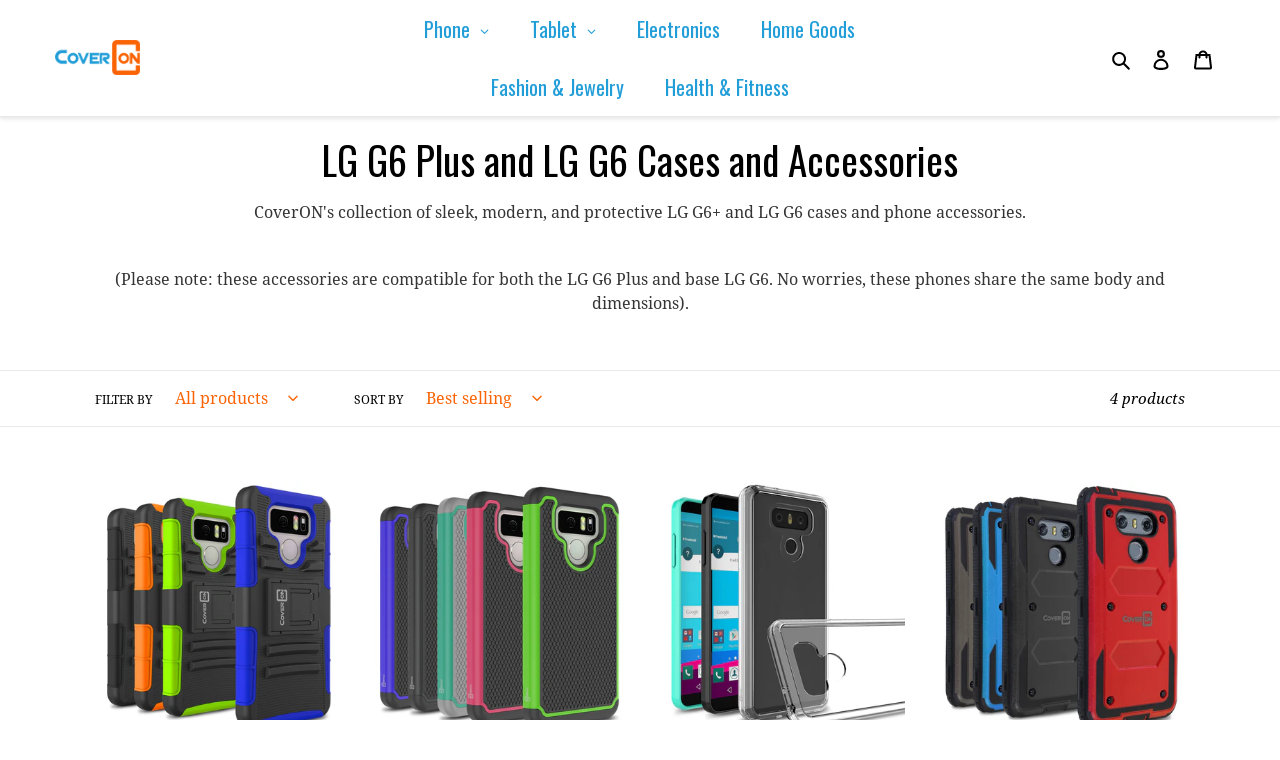

--- FILE ---
content_type: text/html; charset=utf-8
request_url: https://coveroncase.com/collections/lg-g6-cases-and-accessories
body_size: 34698
content:
<!doctype html>
<html class="no-js" lang="en">
<head>
<script src="//coveroncase.com/cdn/shop/t/1/assets/jquery.3.4.0.ets.js?v=26117515727588073361583875461" type="text/javascript"></script>
  <meta charset="utf-8">
  <meta http-equiv="X-UA-Compatible" content="IE=edge,chrome=1">
  <meta name="viewport" content="width=device-width,initial-scale=1">
  <meta name="theme-color" content="#1976a2">
  <link rel="canonical" href="https://coveroncase.com/collections/lg-g6-cases-and-accessories"><link rel="shortcut icon" href="//coveroncase.com/cdn/shop/files/logo_32x32.jpg?v=1613724119" type="image/png"><title>LG G6 Plus and LG G6 Cases and Accessories
&ndash; CoverON Case</title><meta name="description" content="CoverON&#39;s collection of sleek, modern, and protective LG G6 Plus cases and LG G6 cases."><!-- /snippets/social-meta-tags.liquid -->




<meta property="og:site_name" content="CoverON Case">
<meta property="og:url" content="https://coveroncase.com/collections/lg-g6-cases-and-accessories">
<meta property="og:title" content="LG G6 Plus and LG G6 Cases and Accessories">
<meta property="og:type" content="product.group">
<meta property="og:description" content="CoverON&#39;s collection of sleek, modern, and protective LG G6 Plus cases and LG G6 cases.">





  <meta name="twitter:site" content="@coveroncase">

<meta name="twitter:card" content="summary_large_image">
<meta name="twitter:title" content="LG G6 Plus and LG G6 Cases and Accessories">
<meta name="twitter:description" content="CoverON&#39;s collection of sleek, modern, and protective LG G6 Plus cases and LG G6 cases.">


  <link href="//coveroncase.com/cdn/shop/t/1/assets/theme.scss.css?v=116416744767390030361659405115" rel="stylesheet" type="text/css" media="all" />

  <script>
    var theme = {
      breakpoints: {
        medium: 750,
        large: 990,
        widescreen: 1400
      },
      strings: {
        addToCart: "Add to cart",
        soldOut: "Sold out",
        unavailable: "Unavailable",
        regularPrice: "Regular price",
        salePrice: "Sale price",
        sale: "Sale",
        fromLowestPrice: "from [price]",
        vendor: "Vendor",
        showMore: "Show More",
        showLess: "Show Less",
        searchFor: "Search for",
        addressError: "Error looking up that address",
        addressNoResults: "No results for that address",
        addressQueryLimit: "You have exceeded the Google API usage limit. Consider upgrading to a \u003ca href=\"https:\/\/developers.google.com\/maps\/premium\/usage-limits\"\u003ePremium Plan\u003c\/a\u003e.",
        authError: "There was a problem authenticating your Google Maps account.",
        newWindow: "Opens in a new window.",
        external: "Opens external website.",
        newWindowExternal: "Opens external website in a new window.",
        removeLabel: "Remove [product]",
        update: "Update",
        quantity: "Quantity",
        discountedTotal: "Discounted total",
        regularTotal: "Regular total",
        priceColumn: "See Price column for discount details.",
        quantityMinimumMessage: "Quantity must be 1 or more",
        cartError: "There was an error while updating your cart. Please try again.",
        removedItemMessage: "Removed \u003cspan class=\"cart__removed-product-details\"\u003e([quantity]) [link]\u003c\/span\u003e from your cart.",
        unitPrice: "Unit price",
        unitPriceSeparator: "per",
        oneCartCount: "1 item",
        otherCartCount: "[count] items",
        quantityLabel: "Quantity: [count]",
        products: "Products",
        loading: "Loading",
        number_of_results: "[result_number] of [results_count]",
        number_of_results_found: "[results_count] results found",
        one_result_found: "1 result found"
      },
      moneyFormat: "${{amount}}",
      moneyFormatWithCurrency: "${{amount}} USD",
      settings: {
        predictiveSearchEnabled: true,
        predictiveSearchShowPrice: false,
        predictiveSearchShowVendor: false
      }
    }

    document.documentElement.className = document.documentElement.className.replace('no-js', 'js');
  </script><script src="//coveroncase.com/cdn/shop/t/1/assets/lazysizes.js?v=94224023136283657951583780012" async="async"></script>
  <script src="//coveroncase.com/cdn/shop/t/1/assets/vendor.js?v=85833464202832145531583780015" defer="defer"></script>
  <script src="//coveroncase.com/cdn/shop/t/1/assets/theme.js?v=114274266075753560561589593641" defer="defer"></script>

  <script>window.performance && window.performance.mark && window.performance.mark('shopify.content_for_header.start');</script><meta name="google-site-verification" content="24-xk0B8T87JQLsYa9ESq-Nq9DVKGeqpP2ZYAppzjp0">
<meta id="shopify-digital-wallet" name="shopify-digital-wallet" content="/34869182599/digital_wallets/dialog">
<meta name="shopify-checkout-api-token" content="5b534963c38b56767d129ec87fa3c680">
<meta id="in-context-paypal-metadata" data-shop-id="34869182599" data-venmo-supported="false" data-environment="production" data-locale="en_US" data-paypal-v4="true" data-currency="USD">
<link rel="alternate" type="application/atom+xml" title="Feed" href="/collections/lg-g6-cases-and-accessories.atom" />
<link rel="alternate" type="application/json+oembed" href="https://coveroncase.com/collections/lg-g6-cases-and-accessories.oembed">
<script async="async" src="/checkouts/internal/preloads.js?locale=en-US"></script>
<link rel="preconnect" href="https://shop.app" crossorigin="anonymous">
<script async="async" src="https://shop.app/checkouts/internal/preloads.js?locale=en-US&shop_id=34869182599" crossorigin="anonymous"></script>
<script id="apple-pay-shop-capabilities" type="application/json">{"shopId":34869182599,"countryCode":"US","currencyCode":"USD","merchantCapabilities":["supports3DS"],"merchantId":"gid:\/\/shopify\/Shop\/34869182599","merchantName":"CoverON Case","requiredBillingContactFields":["postalAddress","email"],"requiredShippingContactFields":["postalAddress","email"],"shippingType":"shipping","supportedNetworks":["visa","masterCard","amex","discover","elo","jcb"],"total":{"type":"pending","label":"CoverON Case","amount":"1.00"},"shopifyPaymentsEnabled":true,"supportsSubscriptions":true}</script>
<script id="shopify-features" type="application/json">{"accessToken":"5b534963c38b56767d129ec87fa3c680","betas":["rich-media-storefront-analytics"],"domain":"coveroncase.com","predictiveSearch":true,"shopId":34869182599,"locale":"en"}</script>
<script>var Shopify = Shopify || {};
Shopify.shop = "coveron-case.myshopify.com";
Shopify.locale = "en";
Shopify.currency = {"active":"USD","rate":"1.0"};
Shopify.country = "US";
Shopify.theme = {"name":"Debut","id":91083800711,"schema_name":"Debut","schema_version":"16.4.0","theme_store_id":796,"role":"main"};
Shopify.theme.handle = "null";
Shopify.theme.style = {"id":null,"handle":null};
Shopify.cdnHost = "coveroncase.com/cdn";
Shopify.routes = Shopify.routes || {};
Shopify.routes.root = "/";</script>
<script type="module">!function(o){(o.Shopify=o.Shopify||{}).modules=!0}(window);</script>
<script>!function(o){function n(){var o=[];function n(){o.push(Array.prototype.slice.apply(arguments))}return n.q=o,n}var t=o.Shopify=o.Shopify||{};t.loadFeatures=n(),t.autoloadFeatures=n()}(window);</script>
<script>
  window.ShopifyPay = window.ShopifyPay || {};
  window.ShopifyPay.apiHost = "shop.app\/pay";
  window.ShopifyPay.redirectState = null;
</script>
<script id="shop-js-analytics" type="application/json">{"pageType":"collection"}</script>
<script defer="defer" async type="module" src="//coveroncase.com/cdn/shopifycloud/shop-js/modules/v2/client.init-shop-cart-sync_CG-L-Qzi.en.esm.js"></script>
<script defer="defer" async type="module" src="//coveroncase.com/cdn/shopifycloud/shop-js/modules/v2/chunk.common_B8yXDTDb.esm.js"></script>
<script type="module">
  await import("//coveroncase.com/cdn/shopifycloud/shop-js/modules/v2/client.init-shop-cart-sync_CG-L-Qzi.en.esm.js");
await import("//coveroncase.com/cdn/shopifycloud/shop-js/modules/v2/chunk.common_B8yXDTDb.esm.js");

  window.Shopify.SignInWithShop?.initShopCartSync?.({"fedCMEnabled":true,"windoidEnabled":true});

</script>
<script>
  window.Shopify = window.Shopify || {};
  if (!window.Shopify.featureAssets) window.Shopify.featureAssets = {};
  window.Shopify.featureAssets['shop-js'] = {"shop-cart-sync":["modules/v2/client.shop-cart-sync_C7TtgCZT.en.esm.js","modules/v2/chunk.common_B8yXDTDb.esm.js"],"shop-button":["modules/v2/client.shop-button_aOcg-RjH.en.esm.js","modules/v2/chunk.common_B8yXDTDb.esm.js"],"init-shop-email-lookup-coordinator":["modules/v2/client.init-shop-email-lookup-coordinator_D-37GF_a.en.esm.js","modules/v2/chunk.common_B8yXDTDb.esm.js"],"init-fed-cm":["modules/v2/client.init-fed-cm_DGh7x7ZX.en.esm.js","modules/v2/chunk.common_B8yXDTDb.esm.js"],"init-windoid":["modules/v2/client.init-windoid_C5PxDKWE.en.esm.js","modules/v2/chunk.common_B8yXDTDb.esm.js"],"shop-toast-manager":["modules/v2/client.shop-toast-manager_BmSBWum3.en.esm.js","modules/v2/chunk.common_B8yXDTDb.esm.js"],"shop-cash-offers":["modules/v2/client.shop-cash-offers_DkchToOx.en.esm.js","modules/v2/chunk.common_B8yXDTDb.esm.js","modules/v2/chunk.modal_dvVUSHam.esm.js"],"init-shop-cart-sync":["modules/v2/client.init-shop-cart-sync_CG-L-Qzi.en.esm.js","modules/v2/chunk.common_B8yXDTDb.esm.js"],"avatar":["modules/v2/client.avatar_BTnouDA3.en.esm.js"],"shop-login-button":["modules/v2/client.shop-login-button_DrVPCwAQ.en.esm.js","modules/v2/chunk.common_B8yXDTDb.esm.js","modules/v2/chunk.modal_dvVUSHam.esm.js"],"pay-button":["modules/v2/client.pay-button_Cw45D1uM.en.esm.js","modules/v2/chunk.common_B8yXDTDb.esm.js"],"init-customer-accounts":["modules/v2/client.init-customer-accounts_BNYsaOzg.en.esm.js","modules/v2/client.shop-login-button_DrVPCwAQ.en.esm.js","modules/v2/chunk.common_B8yXDTDb.esm.js","modules/v2/chunk.modal_dvVUSHam.esm.js"],"checkout-modal":["modules/v2/client.checkout-modal_NoX7b1qq.en.esm.js","modules/v2/chunk.common_B8yXDTDb.esm.js","modules/v2/chunk.modal_dvVUSHam.esm.js"],"init-customer-accounts-sign-up":["modules/v2/client.init-customer-accounts-sign-up_pIEGEpjr.en.esm.js","modules/v2/client.shop-login-button_DrVPCwAQ.en.esm.js","modules/v2/chunk.common_B8yXDTDb.esm.js","modules/v2/chunk.modal_dvVUSHam.esm.js"],"init-shop-for-new-customer-accounts":["modules/v2/client.init-shop-for-new-customer-accounts_BIu2e6le.en.esm.js","modules/v2/client.shop-login-button_DrVPCwAQ.en.esm.js","modules/v2/chunk.common_B8yXDTDb.esm.js","modules/v2/chunk.modal_dvVUSHam.esm.js"],"shop-follow-button":["modules/v2/client.shop-follow-button_B6YY9G4U.en.esm.js","modules/v2/chunk.common_B8yXDTDb.esm.js","modules/v2/chunk.modal_dvVUSHam.esm.js"],"lead-capture":["modules/v2/client.lead-capture_o2hOda6W.en.esm.js","modules/v2/chunk.common_B8yXDTDb.esm.js","modules/v2/chunk.modal_dvVUSHam.esm.js"],"shop-login":["modules/v2/client.shop-login_DA8-MZ-E.en.esm.js","modules/v2/chunk.common_B8yXDTDb.esm.js","modules/v2/chunk.modal_dvVUSHam.esm.js"],"payment-terms":["modules/v2/client.payment-terms_BFsudFhJ.en.esm.js","modules/v2/chunk.common_B8yXDTDb.esm.js","modules/v2/chunk.modal_dvVUSHam.esm.js"]};
</script>
<script id="__st">var __st={"a":34869182599,"offset":-18000,"reqid":"58c19b08-ce53-4bf7-9a42-4a9adb874db8-1768014795","pageurl":"coveroncase.com\/collections\/lg-g6-cases-and-accessories","u":"62f69a6d1242","p":"collection","rtyp":"collection","rid":176460234887};</script>
<script>window.ShopifyPaypalV4VisibilityTracking = true;</script>
<script id="captcha-bootstrap">!function(){'use strict';const t='contact',e='account',n='new_comment',o=[[t,t],['blogs',n],['comments',n],[t,'customer']],c=[[e,'customer_login'],[e,'guest_login'],[e,'recover_customer_password'],[e,'create_customer']],r=t=>t.map((([t,e])=>`form[action*='/${t}']:not([data-nocaptcha='true']) input[name='form_type'][value='${e}']`)).join(','),a=t=>()=>t?[...document.querySelectorAll(t)].map((t=>t.form)):[];function s(){const t=[...o],e=r(t);return a(e)}const i='password',u='form_key',d=['recaptcha-v3-token','g-recaptcha-response','h-captcha-response',i],f=()=>{try{return window.sessionStorage}catch{return}},m='__shopify_v',_=t=>t.elements[u];function p(t,e,n=!1){try{const o=window.sessionStorage,c=JSON.parse(o.getItem(e)),{data:r}=function(t){const{data:e,action:n}=t;return t[m]||n?{data:e,action:n}:{data:t,action:n}}(c);for(const[e,n]of Object.entries(r))t.elements[e]&&(t.elements[e].value=n);n&&o.removeItem(e)}catch(o){console.error('form repopulation failed',{error:o})}}const l='form_type',E='cptcha';function T(t){t.dataset[E]=!0}const w=window,h=w.document,L='Shopify',v='ce_forms',y='captcha';let A=!1;((t,e)=>{const n=(g='f06e6c50-85a8-45c8-87d0-21a2b65856fe',I='https://cdn.shopify.com/shopifycloud/storefront-forms-hcaptcha/ce_storefront_forms_captcha_hcaptcha.v1.5.2.iife.js',D={infoText:'Protected by hCaptcha',privacyText:'Privacy',termsText:'Terms'},(t,e,n)=>{const o=w[L][v],c=o.bindForm;if(c)return c(t,g,e,D).then(n);var r;o.q.push([[t,g,e,D],n]),r=I,A||(h.body.append(Object.assign(h.createElement('script'),{id:'captcha-provider',async:!0,src:r})),A=!0)});var g,I,D;w[L]=w[L]||{},w[L][v]=w[L][v]||{},w[L][v].q=[],w[L][y]=w[L][y]||{},w[L][y].protect=function(t,e){n(t,void 0,e),T(t)},Object.freeze(w[L][y]),function(t,e,n,w,h,L){const[v,y,A,g]=function(t,e,n){const i=e?o:[],u=t?c:[],d=[...i,...u],f=r(d),m=r(i),_=r(d.filter((([t,e])=>n.includes(e))));return[a(f),a(m),a(_),s()]}(w,h,L),I=t=>{const e=t.target;return e instanceof HTMLFormElement?e:e&&e.form},D=t=>v().includes(t);t.addEventListener('submit',(t=>{const e=I(t);if(!e)return;const n=D(e)&&!e.dataset.hcaptchaBound&&!e.dataset.recaptchaBound,o=_(e),c=g().includes(e)&&(!o||!o.value);(n||c)&&t.preventDefault(),c&&!n&&(function(t){try{if(!f())return;!function(t){const e=f();if(!e)return;const n=_(t);if(!n)return;const o=n.value;o&&e.removeItem(o)}(t);const e=Array.from(Array(32),(()=>Math.random().toString(36)[2])).join('');!function(t,e){_(t)||t.append(Object.assign(document.createElement('input'),{type:'hidden',name:u})),t.elements[u].value=e}(t,e),function(t,e){const n=f();if(!n)return;const o=[...t.querySelectorAll(`input[type='${i}']`)].map((({name:t})=>t)),c=[...d,...o],r={};for(const[a,s]of new FormData(t).entries())c.includes(a)||(r[a]=s);n.setItem(e,JSON.stringify({[m]:1,action:t.action,data:r}))}(t,e)}catch(e){console.error('failed to persist form',e)}}(e),e.submit())}));const S=(t,e)=>{t&&!t.dataset[E]&&(n(t,e.some((e=>e===t))),T(t))};for(const o of['focusin','change'])t.addEventListener(o,(t=>{const e=I(t);D(e)&&S(e,y())}));const B=e.get('form_key'),M=e.get(l),P=B&&M;t.addEventListener('DOMContentLoaded',(()=>{const t=y();if(P)for(const e of t)e.elements[l].value===M&&p(e,B);[...new Set([...A(),...v().filter((t=>'true'===t.dataset.shopifyCaptcha))])].forEach((e=>S(e,t)))}))}(h,new URLSearchParams(w.location.search),n,t,e,['guest_login'])})(!0,!0)}();</script>
<script integrity="sha256-4kQ18oKyAcykRKYeNunJcIwy7WH5gtpwJnB7kiuLZ1E=" data-source-attribution="shopify.loadfeatures" defer="defer" src="//coveroncase.com/cdn/shopifycloud/storefront/assets/storefront/load_feature-a0a9edcb.js" crossorigin="anonymous"></script>
<script crossorigin="anonymous" defer="defer" src="//coveroncase.com/cdn/shopifycloud/storefront/assets/shopify_pay/storefront-65b4c6d7.js?v=20250812"></script>
<script data-source-attribution="shopify.dynamic_checkout.dynamic.init">var Shopify=Shopify||{};Shopify.PaymentButton=Shopify.PaymentButton||{isStorefrontPortableWallets:!0,init:function(){window.Shopify.PaymentButton.init=function(){};var t=document.createElement("script");t.src="https://coveroncase.com/cdn/shopifycloud/portable-wallets/latest/portable-wallets.en.js",t.type="module",document.head.appendChild(t)}};
</script>
<script data-source-attribution="shopify.dynamic_checkout.buyer_consent">
  function portableWalletsHideBuyerConsent(e){var t=document.getElementById("shopify-buyer-consent"),n=document.getElementById("shopify-subscription-policy-button");t&&n&&(t.classList.add("hidden"),t.setAttribute("aria-hidden","true"),n.removeEventListener("click",e))}function portableWalletsShowBuyerConsent(e){var t=document.getElementById("shopify-buyer-consent"),n=document.getElementById("shopify-subscription-policy-button");t&&n&&(t.classList.remove("hidden"),t.removeAttribute("aria-hidden"),n.addEventListener("click",e))}window.Shopify?.PaymentButton&&(window.Shopify.PaymentButton.hideBuyerConsent=portableWalletsHideBuyerConsent,window.Shopify.PaymentButton.showBuyerConsent=portableWalletsShowBuyerConsent);
</script>
<script data-source-attribution="shopify.dynamic_checkout.cart.bootstrap">document.addEventListener("DOMContentLoaded",(function(){function t(){return document.querySelector("shopify-accelerated-checkout-cart, shopify-accelerated-checkout")}if(t())Shopify.PaymentButton.init();else{new MutationObserver((function(e,n){t()&&(Shopify.PaymentButton.init(),n.disconnect())})).observe(document.body,{childList:!0,subtree:!0})}}));
</script>
<link id="shopify-accelerated-checkout-styles" rel="stylesheet" media="screen" href="https://coveroncase.com/cdn/shopifycloud/portable-wallets/latest/accelerated-checkout-backwards-compat.css" crossorigin="anonymous">
<style id="shopify-accelerated-checkout-cart">
        #shopify-buyer-consent {
  margin-top: 1em;
  display: inline-block;
  width: 100%;
}

#shopify-buyer-consent.hidden {
  display: none;
}

#shopify-subscription-policy-button {
  background: none;
  border: none;
  padding: 0;
  text-decoration: underline;
  font-size: inherit;
  cursor: pointer;
}

#shopify-subscription-policy-button::before {
  box-shadow: none;
}

      </style>

<script>window.performance && window.performance.mark && window.performance.mark('shopify.content_for_header.end');</script>
<link rel="stylesheet" href="//coveroncase.com/cdn/shop/t/1/assets/ets_megamenu.css?v=143659284001806680641583875456" />
<script id="etsMMNavigator">
  var ETS_MM_MONEY_FORMAT = "${{amount}}";
  var ETS_MM_LINK_LIST = [{id: "main-menu", title: "Main menu (not in use, fallback menu)", items: ["/","/pages/about-coveron","/collections/all","/pages/distributor-inquiries","/pages/contact-us","/pages/faqs",]},{id: "footer", title: "Footer menu - Left Side", items: ["/search","/pages/about-coveron","/collections/new-collection",]},{id: "302777663623-child-36f22e2306da9c880f60110ae9bb5202-legacy-shop", title: "Shop", items: ["/collections/all","/collections/samsung-galaxy-s20-ultra-cases/Samsung",]},{id: "footer-menu-right-side", title: "Footer Menu - Right Side", items: ["/pages/contact-us","/pages/distributor-inquiries","/pages/faqs","/pages/installation",]},{id: "customer-account-main-menu", title: "Customer account main menu", items: ["/","https://shopify.com/34869182599/account/orders?locale=en&region_country=US",]},];
</script>

<script src="//coveroncase.com/cdn/shop/t/1/assets/ets_megamenu_config.js?v=109958066260236210941583875459" type="text/javascript"></script>
<script src="//coveroncase.com/cdn/shop/t/1/assets/ets_megamenu.js?v=119385885336025490201583875458" type="text/javascript"></script>

 

<script>window.__pagefly_analytics_settings__ = {"acceptTracking":false};</script>
 <!-- BEGIN app block: shopify://apps/globo-mega-menu/blocks/app-embed/7a00835e-fe40-45a5-a615-2eb4ab697b58 -->
<link href="//cdn.shopify.com/extensions/019b6e53-04e2-713c-aa06-5bced6079bf6/menufrontend-304/assets/main-navigation-styles.min.css" rel="stylesheet" type="text/css" media="all" />
<link href="//cdn.shopify.com/extensions/019b6e53-04e2-713c-aa06-5bced6079bf6/menufrontend-304/assets/theme-styles.min.css" rel="stylesheet" type="text/css" media="all" />
<script type="text/javascript" hs-ignore data-cookieconsent="ignore" data-ccm-injected>
document.getElementsByTagName('html')[0].classList.add('globo-menu-loading');
window.GloboMenuConfig = window.GloboMenuConfig || {}
window.GloboMenuConfig.curLocale = "en";
window.GloboMenuConfig.shop = "coveron-case.myshopify.com";
window.GloboMenuConfig.GloboMenuLocale = "en";
window.GloboMenuConfig.locale = "en";
window.menuRootUrl = "";
window.GloboMenuCustomer = false;
window.GloboMenuAssetsUrl = 'https://cdn.shopify.com/extensions/019b6e53-04e2-713c-aa06-5bced6079bf6/menufrontend-304/assets/';
window.GloboMenuFilesUrl = '//coveroncase.com/cdn/shop/files/';
window.GloboMenuLinklists = {"main-menu": [{'url' :"\/", 'title': "Home"},{'url' :"\/pages\/about-coveron", 'title': "About Us"},{'url' :"\/collections\/all", 'title': "Shop"},{'url' :"\/pages\/distributor-inquiries", 'title': "Distributors"},{'url' :"\/pages\/contact-us", 'title': "Contact Us"},{'url' :"\/pages\/faqs", 'title': "FAQ's"}],"footer": [{'url' :"\/search", 'title': "Search for Yours"},{'url' :"\/pages\/about-coveron", 'title': "About CoverON"},{'url' :"\/collections\/new-collection", 'title': "Newest Products"}],"footer-menu-right-side": [{'url' :"\/pages\/contact-us", 'title': "Contact Us"},{'url' :"\/pages\/distributor-inquiries", 'title': "Reseller \/ Distributor Info"},{'url' :"\/pages\/faqs", 'title': "Frequently Asked Questions"},{'url' :"\/pages\/installation", 'title': "How To Install Your Case"}],"customer-account-main-menu": [{'url' :"\/", 'title': "Shop"},{'url' :"https:\/\/shopify.com\/34869182599\/account\/orders?locale=en\u0026region_country=US", 'title': "Orders"}]}
window.GloboMenuConfig.is_app_embedded = true;
window.showAdsInConsole = true;
</script>
<link href="//cdn.shopify.com/extensions/019b6e53-04e2-713c-aa06-5bced6079bf6/menufrontend-304/assets/font-awesome.min.css" rel="stylesheet" type="text/css" media="all" />


<script hs-ignore data-cookieconsent="ignore" data-ccm-injected type="text/javascript">
  window.GloboMenus = window.GloboMenus || [];
  var menuKey = "1297";
  window.GloboMenus[menuKey] = window.GloboMenus[menuKey] || {};
  window.GloboMenus[menuKey].id = menuKey;window.GloboMenus[menuKey].replacement = {"type":"auto"};window.GloboMenus[menuKey].type = "main";
  window.GloboMenus[menuKey].schedule = null;
  window.GloboMenus[menuKey].settings ={"font":{"tab_fontsize":"18","menu_fontsize":"20","tab_fontfamily":"Work Sans","tab_fontweight":"500","menu_fontfamily":"Oswald","menu_fontweight":"regular","tab_fontfamily_2":"Lato","menu_fontfamily_2":"Lato","submenu_text_fontsize":"16","tab_fontfamily_custom":false,"menu_fontfamily_custom":false,"submenu_text_fontfamily":"Work Sans","submenu_text_fontweight":"400","submenu_heading_fontsize":"19","submenu_text_fontfamily_2":"Arimo","submenu_heading_fontfamily":"Work Sans","submenu_heading_fontweight":"500","submenu_description_fontsize":"12","submenu_heading_fontfamily_2":"Bitter","submenu_description_fontfamily":"Work Sans","submenu_description_fontweight":"400","submenu_text_fontfamily_custom":false,"submenu_description_fontfamily_2":"Indie Flower","submenu_heading_fontfamily_custom":false,"submenu_description_fontfamily_custom":false},"color":{"menu_text":"rgba(33, 157, 216, 1)","menu_border":"rgba(15, 15, 15, 0)","submenu_text":"rgba(33, 157, 216, 1)","atc_text_color":"#FFFFFF","submenu_border":"rgba(180, 180, 180, 1)","menu_background":"rgba(255, 255, 255, 0)","menu_text_hover":"rgba(250, 100, 5, 1)","sale_text_color":"#ffffff","submenu_heading":"rgba(11, 52, 72, 1)","tab_heading_color":"rgba(33, 157, 216, 1)","soldout_text_color":"#757575","submenu_background":"rgba(255, 255, 255, 1)","submenu_text_hover":"rgba(250, 100, 5, 1)","submenu_description":"rgba(212, 212, 212, 1)","atc_background_color":"#1F1F1F","atc_text_color_hover":"#FFFFFF","tab_background_hover":"rgba(250, 250, 250, 1)","menu_background_hover":"rgba(80, 121, 254, 0)","sale_background_color":"#ec523e","soldout_background_color":"#d5d5d5","tab_heading_active_color":"rgba(250, 100, 5, 1)","submenu_description_hover":"rgba(25, 118, 162, 1)","atc_background_color_hover":"#000000"},"general":{"align":"center","login":false,"border":true,"logout":false,"search":false,"account":false,"trigger":"hover","register":false,"atcButton":false,"indicators":true,"responsive":"1150","transition":"fade","menu_padding":"20","carousel_loop":true,"hidewatermark":false,"mobile_border":true,"mobile_trigger":"click","submenu_border":true,"tab_lineheight":"40","menu_lineheight":"20","lazy_load_enable":false,"transition_delay":"100","transition_speed":"300","carousel_auto_play":true,"dropdown_lineheight":"50","linklist_lineheight":"25","mobile_sticky_header":true,"desktop_sticky_header":false,"mobile_hide_linklist_submenu":false},"language":{"name":"Name","sale":"Sale","send":"Send","view":"View details","email":"Email","phone":"Phone Number","search":"Search for...","message":"Message","sold_out":"Sold out","add_to_cart":"Add to cart"}};
  window.GloboMenus[menuKey].itemsLength = 6;
</script><script type="template/html" id="globoMenu1297HTML"><ul class="gm-menu gm-menu-1297 gm-bordered gm-mobile-bordered gm-has-retractor gm-submenu-align-center gm-menu-trigger-hover gm-transition-fade" data-menu-id="1297" data-transition-speed="300" data-transition-delay="100">
<li data-gmmi="0" data-gmdi="0" class="gm-item gm-level-0 gm-has-submenu gm-submenu-mega gm-submenu-align-full"><a class="gm-target" title="Phone"><span class="gm-text">Phone</span><span class="gm-retractor"></span></a><div 
      class="gm-submenu gm-mega gm-submenu-bordered" 
      style=""
    ><div style="" class="submenu-background"></div>
      <ul class="gm-grid">
<li class="gm-item gm-grid-item gmcol-full gm-has-submenu gm-submenu-align-center">
    <div class="gm-tabs gm-tabs-top"><ul class="gm-tab-links gm-jc-center">
<li class="gm-item gm-active" data-tab-index="0"><a class="gm-target" title="Search" href="/search"><i class="gm-icon fa fa-search"></i><span class="gm-text">Search</span></a></li>
<li class="gm-item gm-has-submenu" data-tab-index="1"><a class="gm-target" title="Apple"><span class="gm-text">Apple</span><span class="gm-retractor"></span></a></li>
<li class="gm-item gm-has-submenu" data-tab-index="2"><a class="gm-target" title="Samsung"><span class="gm-text">Samsung</span><span class="gm-retractor"></span></a></li>
<li class="gm-item gm-has-submenu" data-tab-index="3"><a class="gm-target" title="Google"><span class="gm-text">Google</span><span class="gm-retractor"></span></a></li>
<li class="gm-item gm-has-submenu" data-tab-index="4"><a class="gm-target" title="Motorola"><span class="gm-text">Motorola</span><span class="gm-retractor"></span></a></li>
<li class="gm-item gm-has-submenu" data-tab-index="5"><a class="gm-target" title="OnePlus"><span class="gm-text">OnePlus</span><span class="gm-retractor"></span></a></li>
<li class="gm-item gm-has-submenu" data-tab-index="6"><a class="gm-target" title="LG"><span class="gm-text">LG</span><span class="gm-retractor"></span></a></li>
<li class="gm-item gm-has-submenu" data-tab-index="7"><a class="gm-target" title="More Devices"><span class="gm-text">More Devices</span><span class="gm-retractor"></span></a></li>
<li class="gm-item gm-has-submenu" data-tab-index="8"><a class="gm-target" title="Carrier&#39;s Model"><span class="gm-text">Carrier's Model</span><span class="gm-retractor"></span></a></li></ul>
    <ul class="gm-tab-contents">
<li data-tab-index="0" class="gm-tab-content gm-active">
</li>
<li data-tab-index="1" class="gm-tab-content hc"><ul class="gm-tab-panel">
<li class="gm-item gm-grid-item gmcol-2 gm-has-submenu"><ul style="--columns:1" class="gm-links gm-jc-start">
<li class="gm-item gm-heading"><div class="gm-target" title="iPhone 16 Series"><span class="gm-text">iPhone 16 Series</span></div>
</li>
<li class="gm-item"><a class="gm-target" title="iPhone 16" href="/collections/apple-iphone-16-cases-and-accessories"><span class="gm-text">iPhone 16</span></a>
</li>
<li class="gm-item"><a class="gm-target" title="iPhone 16 Plus" href="/collections/apple-iphone-16-plus-cases-and-accessories"><span class="gm-text">iPhone 16 Plus</span></a>
</li>
<li class="gm-item"><a class="gm-target" title="iPhone 16 Pro" href="/collections/apple-iphone-16-pro-cases-and-accessories"><span class="gm-text">iPhone 16 Pro</span></a>
</li>
<li class="gm-item"><a class="gm-target" title="iPhone 16 Pro Max" href="/collections/apple-iphone-16-pro-max-cases-and-accessories"><span class="gm-text">iPhone 16 Pro Max</span></a>
</li></ul>
</li>
<li class="gm-item gm-grid-item gmcol-2 gm-has-submenu"><ul style="--columns:1" class="gm-links gm-jc-start">
<li class="gm-item gm-heading"><div class="gm-target" title="iPhone 15 Series"><span class="gm-text">iPhone 15 Series</span></div>
</li>
<li class="gm-item"><a class="gm-target" title="iPhone 15" href="/collections/apple-iphone-15-cases-and-accessories"><span class="gm-text">iPhone 15</span></a>
</li>
<li class="gm-item"><a class="gm-target" title="iPhone 15 Plus" href="/collections/apple-iphone-15-plus-cases-and-accessories"><span class="gm-text">iPhone 15 Plus</span></a>
</li>
<li class="gm-item"><a class="gm-target" title="iPhone 15 Pro" href="/collections/apple-iphone-15-pro-cases-and-accessories"><span class="gm-text">iPhone 15 Pro</span></a>
</li>
<li class="gm-item"><a class="gm-target" title="iPhone 15 Pro Max" href="/collections/apple-iphone-15-pro-max-cases-and-accessories"><span class="gm-text">iPhone 15 Pro Max</span></a>
</li></ul>
</li>
<li class="gm-item gm-grid-item gmcol-2 gm-has-submenu"><ul style="--columns:1" class="gm-links gm-jc-start">
<li class="gm-item gm-heading"><div class="gm-target" title="iPhone 14 Series"><span class="gm-text">iPhone 14 Series</span></div>
</li>
<li class="gm-item"><a class="gm-target" title="iPhone 14" href="/collections/apple-iphone-14-cases-and-accessories"><span class="gm-text">iPhone 14</span></a>
</li>
<li class="gm-item"><a class="gm-target" title="iPhone 14 Plus" href="/collections/apple-iphone-14-plus-cases-and-accessories"><span class="gm-text">iPhone 14 Plus</span></a>
</li>
<li class="gm-item"><a class="gm-target" title="iPhone 14 Pro" href="/collections/apple-iphone-14-pro-cases-and-accessories"><span class="gm-text">iPhone 14 Pro</span></a>
</li>
<li class="gm-item"><a class="gm-target" title="iPhone 14 Pro Max" href="/collections/apple-iphone-14-pro-max-cases-and-accessories"><span class="gm-text">iPhone 14 Pro Max</span></a>
</li></ul>
</li>
<li class="gm-item gm-grid-item gmcol-2 gm-has-submenu"><ul style="--columns:1" class="gm-links gm-jc-start">
<li class="gm-item gm-heading"><div class="gm-target" title="iPhone 13 Series"><span class="gm-text">iPhone 13 Series</span></div>
</li>
<li class="gm-item"><a class="gm-target" title="iPhone 13 Mini" href="/collections/apple-iphone-13-mini-cases-and-accessories"><span class="gm-text">iPhone 13 Mini</span></a>
</li>
<li class="gm-item"><a class="gm-target" title="iPhone 13" href="/collections/apple-iphone-13-cases-and-accessories"><span class="gm-text">iPhone 13</span></a>
</li>
<li class="gm-item"><a class="gm-target" title="iPhone 13 Pro" href="/collections/apple-iphone-13-pro-cases-and-accessories"><span class="gm-text">iPhone 13 Pro</span></a>
</li>
<li class="gm-item"><a class="gm-target" title="iPhone 13 Pro Max" href="/collections/apple-iphone-13-pro-max-cases-and-accessories"><span class="gm-text">iPhone 13 Pro Max</span></a>
</li></ul>
</li>
<li class="gm-item gm-grid-item gmcol-2 gm-has-submenu"><ul style="--columns:1" class="gm-links gm-jc-start">
<li class="gm-item gm-heading"><div class="gm-target" title="iPhone 12 Series"><span class="gm-text">iPhone 12 Series</span></div>
</li>
<li class="gm-item"><a class="gm-target" title="iPhone 12 Mini" href="/collections/apple-iphone-12-mini-cases-and-accessories"><span class="gm-text">iPhone 12 Mini</span></a>
</li>
<li class="gm-item"><a class="gm-target" title="iPhone 12" href="/collections/apple-iphone-12-cases-and-accessories"><span class="gm-text">iPhone 12</span></a>
</li>
<li class="gm-item"><a class="gm-target" title="iPhone 12 Pro" href="/collections/apple-iphone-12-cases-and-accessories"><span class="gm-text">iPhone 12 Pro</span></a>
</li>
<li class="gm-item"><a class="gm-target" title="iPhone 12 Pro Max" href="/collections/apple-iphone-12-pro-max-cases-and-accessories"><span class="gm-text">iPhone 12 Pro Max</span></a>
</li></ul>
</li>
<li class="gm-item gm-grid-item gmcol-2 gm-has-submenu"><ul style="--columns:1" class="gm-links gm-jc-start">
<li class="gm-item gm-heading"><div class="gm-target" title="Additional Models"><span class="gm-text">Additional Models</span></div>
</li>
<li class="gm-item"><a class="gm-target" title="iPhone SE 2020" href="/collections/iphone-se"><span class="gm-text">iPhone SE 2020</span></a>
</li>
<li class="gm-item"><a class="gm-target" title="iPhone 8" href="/collections/iphone-8-cases-iphone-7-cases"><span class="gm-text">iPhone 8</span></a>
</li>
<li class="gm-item"><a class="gm-target" title="iPhone 7" href="/collections/iphone-8-cases-iphone-7-cases"><span class="gm-text">iPhone 7</span></a>
</li>
<li class="gm-item"><a class="gm-target" title="iPhone 6s Plus / 6 Plus" href="/collections/iphone-6s-plus-cases-iphone-6-plus-cases"><span class="gm-text">iPhone 6s Plus / 6 Plus</span></a>
</li>
<li class="gm-item"><a class="gm-target" title="iPhone 6s / 6" href="/collections/iphone-6s-cases-iphone-6-cases"><span class="gm-text">iPhone 6s / 6</span></a>
</li>
<li class="gm-item"><a class="gm-target" title="iPhone SE 2022" href="/collections/apple-iphone-se-2022-cases-and-accessories"><span class="gm-text">iPhone SE 2022</span></a>
</li>
<li class="gm-item"><a class="gm-target" title="iPhone XR" href="/collections/iphone-xr-cases-and-accessories"><span class="gm-text">iPhone XR</span></a>
</li>
<li class="gm-item"><a class="gm-target" title="iPhone XS Max" href="/collections/iphone-xs-max-cases-and-accessories"><span class="gm-text">iPhone XS Max</span></a>
</li>
<li class="gm-item"><a class="gm-target" title="iPhone XS / X" href="/collections/iphone-xs-cases-iphone-x-cases"><span class="gm-text">iPhone XS / X</span></a>
</li>
<li class="gm-item"><a class="gm-target" title="iPhone 11 Pro" href="/collections/iphone-11-pro-cases-and-accessories"><span class="gm-text">iPhone 11 Pro</span></a>
</li>
<li class="gm-item"><a class="gm-target" title="iPhone 11 Pro Max" href="/collections/iphone-11-pro-max-cases-and-accessories"><span class="gm-text">iPhone 11 Pro Max</span></a>
</li></ul>
</li></ul>
</li>
<li data-tab-index="2" class="gm-tab-content hc"><ul class="gm-tab-panel">
<li class="gm-item gm-grid-item gmcol-2 gm-has-submenu"><ul style="--columns:1" class="gm-links">
<li class="gm-item gm-heading"><div class="gm-target" title="Galaxy S Series"><span class="gm-text">Galaxy S Series</span></div>
</li>
<li class="gm-item"><a class="gm-target" title="Galaxy S20 Ultra" href="/collections/samsung-galaxy-s20-ultra-cases"><span class="gm-text">Galaxy S20 Ultra</span></a>
</li>
<li class="gm-item"><a class="gm-target" title="Galaxy S20 Plus" href="/collections/samsung-galaxy-s20-plus-cases-and-accessories"><span class="gm-text">Galaxy S20 Plus</span></a>
</li>
<li class="gm-item"><a class="gm-target" title="Galaxy S20" href="/collections/samsung-galaxy-s20-cases-and-accessories"><span class="gm-text">Galaxy S20</span></a>
</li>
<li class="gm-item"><a class="gm-target" title="Galaxy S10 Lite" href="/collections/samsung-galaxy-s10-lite-cases-and-accessories"><span class="gm-text">Galaxy S10 Lite</span></a>
</li>
<li class="gm-item"><a class="gm-target" title="Galaxy S10 5G (2019)" href="/collections/samsung-galaxy-s10-5g-cases-and-accessories"><span class="gm-text">Galaxy S10 5G (2019)</span></a>
</li>
<li class="gm-item"><a class="gm-target" title="Galaxy S10" href="/collections/samsung-galaxy-s10-cases-and-accessories"><span class="gm-text">Galaxy S10</span></a>
</li>
<li class="gm-item"><a class="gm-target" title="Galaxy S10e" href="/collections/samsung-galaxy-s10e-cases-and-accessories"><span class="gm-text">Galaxy S10e</span></a>
</li>
<li class="gm-item"><a class="gm-target" title="Galaxy S9" href="/collections/samsung-galaxy-s9-cases-and-accessories"><span class="gm-text">Galaxy S9</span></a>
</li>
<li class="gm-item"><a class="gm-target" title="Galaxy S9 Plus" href="/collections/samsung-galaxy-s9-plus-cases-and-accessories"><span class="gm-text">Galaxy S9 Plus</span></a>
</li>
<li class="gm-item"><a class="gm-target" title="Galaxy S20 FE 5G" href="/collections/samsung-galaxy-s20-fe-5g-cases-screen-protectors-and-accessories"><span class="gm-text">Galaxy S20 FE 5G</span></a>
</li>
<li class="gm-item"><a class="gm-target" title="Galaxy S20 Lite" href="/collections/samsung-galaxy-s20-fe-5g-cases-screen-protectors-and-accessories"><span class="gm-text">Galaxy S20 Lite</span></a>
</li>
<li class="gm-item"><a class="gm-target" title="Galaxy S21" href="/collections/samsung-galaxy-s21-s30-cases-screen-protectors-and-accessories"><span class="gm-text">Galaxy S21</span></a>
</li>
<li class="gm-item"><a class="gm-target" title="Galaxy S21+ Plus" href="/collections/samsung-galaxy-s21-plus-s30-plus-cases-screen-protectors-and-accessories"><span class="gm-text">Galaxy S21+ Plus</span></a>
</li>
<li class="gm-item"><a class="gm-target" title="Galaxy S21 Ultra" href="/collections/samsung-galaxy-s21-ultra-s30-ultra-cases-screen-protectors-and-accessories"><span class="gm-text">Galaxy S21 Ultra</span></a>
</li>
<li class="gm-item"><a class="gm-target" title="Galaxy S21 FE" href="/collections/samsung-galaxy-s21-fe-cases-screen-protectors-and-accessories"><span class="gm-text">Galaxy S21 FE</span></a>
</li>
<li class="gm-item"><a class="gm-target" title="Galaxy S22" href="/collections/samsung-galaxy-s22-cases-screen-protectors-and-accessories"><span class="gm-text">Galaxy S22</span></a>
</li>
<li class="gm-item"><a class="gm-target" title="Galaxy S22+ Plus" href="/collections/samsung-galaxy-s22-plus-cases-screen-protectors-and-accessories"><span class="gm-text">Galaxy S22+ Plus</span></a>
</li>
<li class="gm-item"><a class="gm-target" title="Galaxy S22 Ultra" href="/collections/samsung-galaxy-s22-ultra-cases-screen-protectors-and-accessories"><span class="gm-text">Galaxy S22 Ultra</span></a>
</li>
<li class="gm-item"><a class="gm-target" title="Galaxy S23" href="/collections/samsung-galaxy-s23-cases-screen-protectors-and-accessories"><span class="gm-text">Galaxy S23</span></a>
</li>
<li class="gm-item"><a class="gm-target" title="Galaxy S23+ Plus" href="/collections/samsung-galaxy-s23-plus-cases-screen-protectors-and-accessories"><span class="gm-text">Galaxy S23+ Plus</span></a>
</li>
<li class="gm-item"><a class="gm-target" title="Galaxy S23 Ultra" href="/collections/samsung-galaxy-s23-ultra-cases-screen-protectors-and-accessories"><span class="gm-text">Galaxy S23 Ultra</span></a>
</li>
<li class="gm-item"><a class="gm-target" title="Galaxy S23 FE" href="/collections/samsung-galaxy-s23-fe-cases-screen-protectors-and-accessories"><span class="gm-text">Galaxy S23 FE</span></a>
</li>
<li class="gm-item"><a class="gm-target" title="Galaxy S24" href="/collections/samsung-galaxy-s24-cases-screen-protectors-and-accessories"><span class="gm-text">Galaxy S24</span></a>
</li>
<li class="gm-item"><a class="gm-target" title="Galaxy S24+ Plus" href="/collections/samsung-galaxy-s24-plus-cases-screen-protectors-and-accessories"><span class="gm-text">Galaxy S24+ Plus</span></a>
</li>
<li class="gm-item"><a class="gm-target" title="Galaxy S24 Ultra" href="/collections/samsung-galaxy-s24-ultra-cases-screen-protectors-and-accessories"><span class="gm-text">Galaxy S24 Ultra</span></a>
</li>
<li class="gm-item"><a class="gm-target" title="Galaxy S24 FE" href="/collections/samsung-galaxy-s24-fe-cases-screen-protectors-and-accessories"><span class="gm-text">Galaxy S24 FE</span></a>
</li></ul>
</li>
<li class="gm-item gm-grid-item gmcol-2 gm-has-submenu"><ul style="--columns:1" class="gm-links">
<li class="gm-item gm-heading"><div class="gm-target" title="Galaxy Note Series"><span class="gm-text">Galaxy Note Series</span></div>
</li>
<li class="gm-item"><a class="gm-target" title="Note 10 Lite" href="/collections/samsung-galaxy-note-10-lite-cases-and-accessories"><span class="gm-text">Note 10 Lite</span></a>
</li>
<li class="gm-item"><a class="gm-target" title="Note 10 Plus / 5G" href="/collections/samsung-galaxy-note-10-plus-cases-galaxy-note-10-plus-5g-cases"><span class="gm-text">Note 10 Plus / 5G</span></a>
</li>
<li class="gm-item"><a class="gm-target" title="Note 10" href="/collections/samsung-galaxy-note-10-cases-and-accessories"><span class="gm-text">Note 10</span></a>
</li>
<li class="gm-item"><a class="gm-target" title="Note 9" href="/collections/samsung-galaxy-note-9-cases-and-accessories"><span class="gm-text">Note 9</span></a>
</li>
<li class="gm-item"><a class="gm-target" title="Note 20" href="/collections/samsung-galaxy-note-20-cases-and-accessories"><span class="gm-text">Note 20</span></a>
</li>
<li class="gm-item"><a class="gm-target" title="Note 20 Ultra" href="/collections/samsung-galaxy-note-20-ultra-cases-and-accessories"><span class="gm-text">Note 20 Ultra</span></a>
</li></ul>
</li>
<li class="gm-item gm-grid-item gmcol-2 gm-has-submenu"><ul style="--columns:1" class="gm-links">
<li class="gm-item gm-heading"><div class="gm-target" title="Galaxy A01 - A42"><span class="gm-text">Galaxy A01 - A42</span></div>
</li>
<li class="gm-item"><a class="gm-target" title="Galaxy A42 5G" href="/collections/samsung-galaxy-a42-5g-cases-screen-protectors-and-accessories"><span class="gm-text">Galaxy A42 5G</span></a>
</li>
<li class="gm-item"><a class="gm-target" title="Galaxy A21" href="/collections/samsung-galaxy-a21-cases-and-phone-accessories"><span class="gm-text">Galaxy A21</span></a>
</li>
<li class="gm-item"><a class="gm-target" title="Galaxy A11" href="/collections/samsung-galaxy-a11-cases-and-accessories"><span class="gm-text">Galaxy A11</span></a>
</li>
<li class="gm-item"><a class="gm-target" title="Galaxy A01" href="https://coveron-case.myshopify.com/collections/samsung-galaxy-a01-usa-version-cases-and-phone-accessories"><span class="gm-text">Galaxy A01</span></a>
</li>
<li class="gm-item"><a class="gm-target" title="Galaxy A31" href="/collections/samsung-galaxy-a31-cases-screen-protectors-and-accessories"><span class="gm-text">Galaxy A31</span></a>
</li>
<li class="gm-item"><a class="gm-target" title="Galaxy A01 Core" href="/collections/samsung-galaxy-a01-core-cases-screen-protectors-and-accessories"><span class="gm-text">Galaxy A01 Core</span></a>
</li>
<li class="gm-item"><a class="gm-target" title="Galaxy A12 5G" href="/collections/samsung-galaxy-a12-5g-cases-screen-protectors-and-accessories"><span class="gm-text">Galaxy A12 5G</span></a>
</li>
<li class="gm-item"><a class="gm-target" title="Galaxy A32 5G" href="/collections/samsung-galaxy-a32-5g-cases-screen-protectors-and-accessories"><span class="gm-text">Galaxy A32 5G</span></a>
</li>
<li class="gm-item"><a class="gm-target" title="Galaxy A02s" href="/collections/samsung-galaxy-a02s-cases-screen-protectors-and-accessories"><span class="gm-text">Galaxy A02s</span></a>
</li>
<li class="gm-item"><a class="gm-target" title="Galaxy A32" href="/collections/samsung-galaxy-a32-cases-screen-protectors-and-accessories"><span class="gm-text">Galaxy A32</span></a>
</li>
<li class="gm-item"><a class="gm-target" title="Galaxy A02 / M02" href="/collections/samsung-galaxy-a02-m02-cases-screen-protectors-and-accessories"><span class="gm-text">Galaxy A02 / M02</span></a>
</li>
<li class="gm-item"><a class="gm-target" title="Galaxy A22" href="/collections/samsung-galaxy-a22-a22-4g-cases-screen-protectors-and-accessories"><span class="gm-text">Galaxy A22</span></a>
</li>
<li class="gm-item"><a class="gm-target" title="Galaxy A22 5G" href="/collections/samsung-galaxy-a22-5g-cases-screen-protectors-and-accessories"><span class="gm-text">Galaxy A22 5G</span></a>
</li>
<li class="gm-item"><a class="gm-target" title="Galaxy A13 5G" href="/collections/samsung-galaxy-a13-5g-cases-screen-protectors-and-accessories"><span class="gm-text">Galaxy A13 5G</span></a>
</li>
<li class="gm-item"><a class="gm-target" title="Galaxy A03s" href="/collections/samsung-galaxy-a03s-cases-screen-protectors-and-accessories-1"><span class="gm-text">Galaxy A03s</span></a>
</li>
<li class="gm-item"><a class="gm-target" title="Galaxy A33 5G" href="/collections/samsung-galaxy-a33-5g-cases-screen-protectors-and-accessories"><span class="gm-text">Galaxy A33 5G</span></a>
</li>
<li class="gm-item"><a class="gm-target" title="Galaxy A23" href="/collections/samsung-galaxy-a23-cases-screen-protectors-and-accessories"><span class="gm-text">Galaxy A23</span></a>
</li>
<li class="gm-item"><a class="gm-target" title="Galaxy A04s" href="/collections/samsung-galaxy-a04s-cases-screen-protectors-and-accessories"><span class="gm-text">Galaxy A04s</span></a>
</li>
<li class="gm-item"><a class="gm-target" title="Galaxy A04" href="/collections/samsung-galaxy-a04-cases-screen-protectors-and-accessories"><span class="gm-text">Galaxy A04</span></a>
</li>
<li class="gm-item"><a class="gm-target" title="Galaxy A14 5G" href="/collections/samsung-galaxy-a14-cases-screen-protectors-and-accessories"><span class="gm-text">Galaxy A14 5G</span></a>
</li>
<li class="gm-item"><a class="gm-target" title="Galaxy A34" href="/collections/samsung-galaxy-a34-5g-cases-screen-protectors-and-accessories"><span class="gm-text">Galaxy A34</span></a>
</li>
<li class="gm-item"><a class="gm-target" title="Galaxy A24" href="/collections/samsung-galaxy-a24-cases-screen-protectors-and-accessories"><span class="gm-text">Galaxy A24</span></a>
</li>
<li class="gm-item"><a class="gm-target" title="Galaxy A25" href="/collections/samsung-galaxy-a25-cases-screen-protectors-and-accessories"><span class="gm-text">Galaxy A25</span></a>
</li>
<li class="gm-item"><a class="gm-target" title="Galaxy A15" href="/collections/samsung-galaxy-a15-cases-screen-protectors-and-accessories"><span class="gm-text">Galaxy A15</span></a>
</li>
<li class="gm-item"><a class="gm-target" title="Galaxy A05s" href="/collections/samsung-galaxy-a05s-cases-screen-protectors-and-accessories"><span class="gm-text">Galaxy A05s</span></a>
</li>
<li class="gm-item"><a class="gm-target" title="Galaxy A05" href="/collections/samsung-galaxy-a05-sm-a055f-cases-screen-protectors-and-accessories"><span class="gm-text">Galaxy A05</span></a>
</li>
<li class="gm-item"><a class="gm-target" title="Galaxy A35 5G" href="/collections/samsung-galaxy-a35-5g-cases-screen-protectors-and-accessories"><span class="gm-text">Galaxy A35 5G</span></a>
</li></ul>
</li>
<li class="gm-item gm-grid-item gmcol-2 gm-has-submenu"><ul style="--columns:1" class="gm-links">
<li class="gm-item gm-heading"><div class="gm-target" title="Galaxy A51 - A91"><span class="gm-text">Galaxy A51 - A91</span></div>
</li>
<li class="gm-item"><a class="gm-target" title="Galaxy A91" href="/collections/samsung-galaxy-a91-cases-and-accessories"><span class="gm-text">Galaxy A91</span></a>
</li>
<li class="gm-item"><a class="gm-target" title="Galaxy A90 5G" href="/collections/samsung-galaxy-a90-5g-cases-and-accessories"><span class="gm-text">Galaxy A90 5G</span></a>
</li>
<li class="gm-item"><a class="gm-target" title="Galaxy A90" href="/collections/samsung-galaxy-a90-cases-and-accessories"><span class="gm-text">Galaxy A90</span></a>
</li>
<li class="gm-item"><a class="gm-target" title="Galaxy A81" href="/collections/samsung-galaxy-a81-cases-and-accessories"><span class="gm-text">Galaxy A81</span></a>
</li>
<li class="gm-item"><a class="gm-target" title="Galaxy A80" href="/collections/samsung-galaxy-a80-cases-and-accessories"><span class="gm-text">Galaxy A80</span></a>
</li>
<li class="gm-item"><a class="gm-target" title="Galaxy A71" href="/collections/samsung-galaxy-a71-cases-and-accessories"><span class="gm-text">Galaxy A71</span></a>
</li>
<li class="gm-item"><a class="gm-target" title="Galaxy A51 5G" href="/collections/samsung-galaxy-a51-5g-cases-and-accessories"><span class="gm-text">Galaxy A51 5G</span></a>
</li>
<li class="gm-item"><a class="gm-target" title="Galaxy A51" href="/collections/samsung-galaxy-a51-cases-and-accessories"><span class="gm-text">Galaxy A51</span></a>
</li>
<li class="gm-item"><a class="gm-target" title="Galaxy A52 5G" href="/collections/samsung-galaxy-a52-5g-cases-screen-protectors-and-accessories"><span class="gm-text">Galaxy A52 5G</span></a>
</li>
<li class="gm-item"><a class="gm-target" title="Galaxy A82" href="/collections/samsung-galaxy-quantum-2-a82-cases-screen-protectors-and-accessories"><span class="gm-text">Galaxy A82</span></a>
</li>
<li class="gm-item"><a class="gm-target" title="Galaxy A53 5G" href="/collections/samsung-galaxy-a53-5g-cases-screen-protectors-and-accessories"><span class="gm-text">Galaxy A53 5G</span></a>
</li>
<li class="gm-item"><a class="gm-target" title="Galaxy A54 5G" href="/collections/samsung-galaxy-a54-5g-cases-screen-protectors-and-accessories"><span class="gm-text">Galaxy A54 5G</span></a>
</li>
<li class="gm-item"><a class="gm-target" title="Galaxy A55 5G" href="/collections/samsung-galaxy-a55-5g-cases-screen-protectors-and-accessories"><span class="gm-text">Galaxy A55 5G</span></a>
</li></ul>
</li>
<li class="gm-item gm-grid-item gmcol-2 gm-has-submenu"><ul style="--columns:1" class="gm-links">
<li class="gm-item gm-heading"><div class="gm-target" title="Galaxy J Series"><span class="gm-text">Galaxy J Series</span></div>
</li>
<li class="gm-item"><a class="gm-target" title="Galaxy J3 2018 / Prime 2 / Achieve / Aura / Star / Orbit" href="/collections/samsung-galaxy-j3-2018-j3-prime-2-j3-aura-j3-achieve-j3-orbit-j3-star-amp-prime-3-eclipse-2-express-prime-3-cases-and-accessories"><span class="gm-text">Galaxy J3 2018 / Prime 2 / Achieve / Aura / Star / Orbit</span></a>
</li></ul>
</li>
<li class="gm-item gm-grid-item gmcol-2 gm-has-submenu"><ul style="--columns:1" class="gm-links">
<li class="gm-item gm-heading"><div class="gm-target" title="Additional Models"><span class="gm-text">Additional Models</span></div>
</li>
<li class="gm-item"><a class="gm-target" title="Galaxy Amp Prime 3" href="/collections/samsung-galaxy-j3-2018-j3-prime-2-j3-aura-j3-achieve-j3-orbit-j3-star-amp-prime-3-eclipse-2-express-prime-3-cases-and-accessories"><span class="gm-text">Galaxy Amp Prime 3</span></a>
</li>
<li class="gm-item"><a class="gm-target" title="Galaxy Eclipse 2" href="/collections/samsung-galaxy-j3-2018-j3-prime-2-j3-aura-j3-achieve-j3-orbit-j3-star-amp-prime-3-eclipse-2-express-prime-3-cases-and-accessories"><span class="gm-text">Galaxy Eclipse 2</span></a>
</li>
<li class="gm-item"><a class="gm-target" title="Galaxy Express Prime 3" href="/collections/samsung-galaxy-j3-2018-j3-prime-2-j3-aura-j3-achieve-j3-orbit-j3-star-amp-prime-3-eclipse-2-express-prime-3-cases-and-accessories"><span class="gm-text">Galaxy Express Prime 3</span></a>
</li>
<li class="gm-item"><a class="gm-target" title="Galaxy M51" href="/collections/samsung-galaxy-m51-cases-screen-protectors-and-accessories"><span class="gm-text">Galaxy M51</span></a>
</li>
<li class="gm-item"><a class="gm-target" title="Galaxy XCover 5" href="/collections/samsung-galaxy-xcover-5-cases-and-accessories"><span class="gm-text">Galaxy XCover 5</span></a>
</li>
<li class="gm-item"><a class="gm-target" title="Galaxy Quantum 2" href="/collections/samsung-galaxy-quantum-2-a82-cases-screen-protectors-and-accessories"><span class="gm-text">Galaxy Quantum 2</span></a>
</li>
<li class="gm-item"><a class="gm-target" title="Galaxy Z Flip 3" href="/collections/samsung-galaxy-z-flip-3-cases-screen-protectors-and-accessories"><span class="gm-text">Galaxy Z Flip 3</span></a>
</li>
<li class="gm-item"><a class="gm-target" title="Galaxy Z Fold 3" href="/collections/samsung-galaxy-z-fold-3-cases-screen-protectors-and-accessories"><span class="gm-text">Galaxy Z Fold 3</span></a>
</li>
<li class="gm-item"><a class="gm-target" title="Galaxy Z Flip 4" href="/collections/samsung-galaxy-z-flip-4-cases-screen-protectors-and-accessories"><span class="gm-text">Galaxy Z Flip 4</span></a>
</li>
<li class="gm-item"><a class="gm-target" title="Galaxy Z Fold4" href="/collections/samsung-galaxy-z-fold4-cases-screen-protectors-and-accessories"><span class="gm-text">Galaxy Z Fold4</span></a>
</li>
<li class="gm-item"><a class="gm-target" title="XCover 6 Pro" href="/collections/samsung-galaxy-xcover-6-pro-xcover-pro-2-cases-and-accessories"><span class="gm-text">XCover 6 Pro</span></a>
</li>
<li class="gm-item"><a class="gm-target" title="XCover Pro 2" href="/collections/samsung-galaxy-xcover-6-pro-xcover-pro-2-cases-and-accessories"><span class="gm-text">XCover Pro 2</span></a>
</li>
<li class="gm-item"><a class="gm-target" title="Galaxy Z Fold5" href="/collections/samsung-galaxy-z-fold5-z-fold-5-cases-screen-protectors-and-accessories"><span class="gm-text">Galaxy Z Fold5</span></a>
</li>
<li class="gm-item"><a class="gm-target" title="Galaxy Z Flip5" href="/collections/samsung-galaxy-z-flip5-z-flip-5-cases-screen-protectors-and-accessories"><span class="gm-text">Galaxy Z Flip5</span></a>
</li>
<li class="gm-item"><a class="gm-target" title="XCover7" href="/collections/samsung-galaxy-xcover7-cases-and-accessories"><span class="gm-text">XCover7</span></a>
</li></ul>
</li></ul>
</li>
<li data-tab-index="3" class="gm-tab-content hc"><ul class="gm-tab-panel">
<li class="gm-item gm-grid-item gmcol-2 gm-has-submenu"><ul style="--columns:1" class="gm-links">
<li class="gm-item gm-heading"><div class="gm-target" title="Pixel 8 Series"><span class="gm-text">Pixel 8 Series</span></div>
</li>
<li class="gm-item"><a class="gm-target" title="Pixel 8" href="/collections/google-pixel-8-cases-screen-protectors-and-accessories"><span class="gm-text">Pixel 8</span></a>
</li>
<li class="gm-item"><a class="gm-target" title="Pixel 8a" href="/collections/google-pixel-8a-cases-screen-protectors-and-accessories"><span class="gm-text">Pixel 8a</span></a>
</li></ul>
</li>
<li class="gm-item gm-grid-item gmcol-2 gm-has-submenu"><ul style="--columns:1" class="gm-links">
<li class="gm-item gm-heading"><div class="gm-target" title="Pixel 7 Series"><span class="gm-text">Pixel 7 Series</span></div>
</li>
<li class="gm-item"><a class="gm-target" title="Pixel 7" href="/collections/google-pixel-7-cases-screen-protectors-and-accessories"><span class="gm-text">Pixel 7</span></a>
</li>
<li class="gm-item"><a class="gm-target" title="Pixel 7 Pro" href="/collections/google-pixel-7-pro-cases-screen-protectors-and-accessories"><span class="gm-text">Pixel 7 Pro</span></a>
</li>
<li class="gm-item"><a class="gm-target" title="Pixel 7a" href="/collections/google-pixel-7a-cases-screen-protectors-and-accessories"><span class="gm-text">Pixel 7a</span></a>
</li></ul>
</li>
<li class="gm-item gm-grid-item gmcol-2 gm-has-submenu"><ul style="--columns:1" class="gm-links">
<li class="gm-item gm-heading"><div class="gm-target" title="Pixel 6 Series"><span class="gm-text">Pixel 6 Series</span></div>
</li>
<li class="gm-item"><a class="gm-target" title="Pixel 6" href="/collections/google-pixel-6-cases-screen-protectors-and-accessories"><span class="gm-text">Pixel 6</span></a>
</li>
<li class="gm-item"><a class="gm-target" title="Pixel 6 Pro" href="/collections/google-pixel-6-pro-cases-screen-protectors-and-accessories"><span class="gm-text">Pixel 6 Pro</span></a>
</li>
<li class="gm-item"><a class="gm-target" title="Pixel 6a" href="/collections/google-pixel-6a-cases-and-accessories"><span class="gm-text">Pixel 6a</span></a>
</li></ul>
</li>
<li class="gm-item gm-grid-item gmcol-2 gm-has-submenu"><ul style="--columns:1" class="gm-links">
<li class="gm-item gm-heading"><div class="gm-target" title="Pixel 5 Series"><span class="gm-text">Pixel 5 Series</span></div>
</li>
<li class="gm-item"><a class="gm-target" title="Pixel 5" href="/collections/google-pixel-5-cases-and-accessories"><span class="gm-text">Pixel 5</span></a>
</li>
<li class="gm-item"><a class="gm-target" title="Pixel 5a" href="/collections/google-pixel-5a-cases-and-accessories"><span class="gm-text">Pixel 5a</span></a>
</li></ul>
</li>
<li class="gm-item gm-grid-item gmcol-2 gm-has-submenu"><ul style="--columns:1" class="gm-links">
<li class="gm-item gm-heading"><div class="gm-target" title="Pixel 4 and 3 Series"><span class="gm-text">Pixel 4 and 3 Series</span></div>
</li>
<li class="gm-item"><a class="gm-target" title="Pixel 4 XL" href="/collections/google-pixel-4-xl-cases-and-accessories"><span class="gm-text">Pixel 4 XL</span></a>
</li>
<li class="gm-item"><a class="gm-target" title="Pixel 4" href="/collections/google-pixel-4-cases-and-accessories"><span class="gm-text">Pixel 4</span></a>
</li>
<li class="gm-item"><a class="gm-target" title="Pixel 4a" href="/collections/google-pixel-4a-cases-and-accessories"><span class="gm-text">Pixel 4a</span></a>
</li>
<li class="gm-item"><a class="gm-target" title="Pixel 4a 5G" href="/collections/google-pixel-4a-5g-cases-and-accessories"><span class="gm-text">Pixel 4a 5G</span></a>
</li>
<li class="gm-item"><a class="gm-target" title="Pixel 3" href="/collections/google-pixel-3-cases-and-accessories"><span class="gm-text">Pixel 3</span></a>
</li>
<li class="gm-item"><a class="gm-target" title="Pixel 3a" href="/collections/google-pixel-3a-cases-and-accessories"><span class="gm-text">Pixel 3a</span></a>
</li></ul>
</li>
<li class="gm-item gm-grid-item gmcol-2 gm-has-submenu"><ul style="--columns:1" class="gm-links">
<li class="gm-item gm-heading"><div class="gm-target" title="Additional Models"><span class="gm-text">Additional Models</span></div>
</li>
<li class="gm-item"><a class="gm-target" title="Pixel Fold" href="/collections/google-pixel-fold-cases-screen-protectors-and-accessories"><span class="gm-text">Pixel Fold</span></a>
</li></ul>
</li></ul>
</li>
<li data-tab-index="4" class="gm-tab-content hc"><ul class="gm-tab-panel">
<li class="gm-item gm-grid-item gmcol-2 gm-has-submenu"><ul style="--columns:1" class="gm-links">
<li class="gm-item gm-heading"><div class="gm-target" title="Moto E Series"><span class="gm-text">Moto E Series</span></div>
</li>
<li class="gm-item"><a class="gm-target" title="Moto E (2020)" href="/collections/motorola-moto-e-2020-cases-and-accessories"><span class="gm-text">Moto E (2020)</span></a>
</li>
<li class="gm-item"><a class="gm-target" title="Moto E6 Plus" href="/collections/motorola-moto-e6-plus-cases-and-accessories"><span class="gm-text">Moto E6 Plus</span></a>
</li>
<li class="gm-item"><a class="gm-target" title="Moto E6 Play" href="/collections/motorola-moto-e6-play-cases-and-accessories"><span class="gm-text">Moto E6 Play</span></a>
</li>
<li class="gm-item"><a class="gm-target" title="Moto E5 Plus / Supra" href="/collections/motorola-moto-e5-plus-case-moto-e5-supra-cases"><span class="gm-text">Moto E5 Plus / Supra</span></a>
</li>
<li class="gm-item"><a class="gm-target" title="Moto E5" href="/collections/motorola-moto-e5-cases-moto-g6-play-cases-moto-g6-forge-cases"><span class="gm-text">Moto E5</span></a>
</li>
<li class="gm-item"><a class="gm-target" title="Moto E7 (2020)" href="/collections/motorola-moto-e7-2020-cases-screen-protectors-and-accessories"><span class="gm-text">Moto E7 (2020)</span></a>
</li>
<li class="gm-item"><a class="gm-target" title="Moto E7 Power" href="/collections/motorola-moto-e7-power-cases-screen-protectors-and-accessories"><span class="gm-text">Moto E7 Power</span></a>
</li>
<li class="gm-item"><a class="gm-target" title="Moto E20" href="/collections/motorola-moto-e20-cases-screen-protectors-and-accessories"><span class="gm-text">Moto E20</span></a>
</li></ul>
</li>
<li class="gm-item gm-grid-item gmcol-2 gm-has-submenu"><ul style="--columns:1" class="gm-links">
<li class="gm-item gm-heading"><div class="gm-target" title="Moto G Series"><span class="gm-text">Moto G Series</span></div>
</li>
<li class="gm-item"><a class="gm-target" title="Moto G Power" href="/collections/motorola-moto-g-power-cases-and-accessories"><span class="gm-text">Moto G Power</span></a>
</li>
<li class="gm-item"><a class="gm-target" title="Moto G Stylus" href="/collections/motorola-moto-g-stylus-cases-and-accessories"><span class="gm-text">Moto G Stylus</span></a>
</li>
<li class="gm-item"><a class="gm-target" title="Moto G Fast" href="/collections/motorola-moto-g-fast-cases-and-accessories"><span class="gm-text">Moto G Fast</span></a>
</li>
<li class="gm-item"><a class="gm-target" title="Moto G 5G Plus" href="/collections/motorola-moto-g-5g-plus-cases-screen-protectors-and-accessories"><span class="gm-text">Moto G 5G Plus</span></a>
</li>
<li class="gm-item"><a class="gm-target" title="Moto G Play 2021" href="/collections/motorola-moto-g-play-2021-cases-screen-protectors-and-accessories"><span class="gm-text">Moto G Play 2021</span></a>
</li>
<li class="gm-item"><a class="gm-target" title="Moto G Power 2021" href="/collections/motorola-moto-g-power-2021-cases-screen-protectors-and-accessories"><span class="gm-text">Moto G Power 2021</span></a>
</li>
<li class="gm-item"><a class="gm-target" title="Moto G Stylus 2021" href="/collections/motorola-moto-g-stylus-2021-cases-screen-protectors-and-accessories"><span class="gm-text">Moto G Stylus 2021</span></a>
</li>
<li class="gm-item"><a class="gm-target" title="Moto G Stylus 5G" href="/collections/motorola-moto-g-stylus-5g-cases-screen-protectors-and-accessories"><span class="gm-text">Moto G Stylus 5G</span></a>
</li>
<li class="gm-item"><a class="gm-target" title="Moto G Pure" href="/collections/motorola-moto-g-pure-cases-screen-protectors-and-accessories"><span class="gm-text">Moto G Pure</span></a>
</li>
<li class="gm-item"><a class="gm-target" title="Moto G Power 2022" href="/collections/motorola-moto-g-power-2022-cases-screen-protectors-and-accessories"><span class="gm-text">Moto G Power 2022</span></a>
</li>
<li class="gm-item"><a class="gm-target" title="Moto G Stylus 2022" href="/collections/motorola-moto-g-stylus-2022-cases-screen-protectors-and-accessories"><span class="gm-text">Moto G Stylus 2022</span></a>
</li>
<li class="gm-item"><a class="gm-target" title="Moto G Stylus 5G 2022" href="/collections/motorola-moto-g-stylus-5g-2022-cases-screen-protectors-and-accessories"><span class="gm-text">Moto G Stylus 5G 2022</span></a>
</li>
<li class="gm-item"><a class="gm-target" title="Moto G 5G 2022" href="/collections/motorola-moto-g-5g-2022-cases-screen-protectors-and-accessories"><span class="gm-text">Moto G 5G 2022</span></a>
</li>
<li class="gm-item"><a class="gm-target" title="Moto G Play 2023" href="/collections/motorola-moto-g-play-2023-cases-screen-protectors-and-accessories"><span class="gm-text">Moto G Play 2023</span></a>
</li>
<li class="gm-item"><a class="gm-target" title="Moto G 5G 2023" href="/collections/motorola-moto-g-5g-2023-cases-screen-protectors-and-accessories"><span class="gm-text">Moto G 5G 2023</span></a>
</li>
<li class="gm-item"><a class="gm-target" title="Moto G Power 5G 2023" href="/collections/motorola-moto-g-power-2023-cases-screen-protectors-and-accessories"><span class="gm-text">Moto G Power 5G 2023</span></a>
</li>
<li class="gm-item"><a class="gm-target" title="Moto G Stylus 5G 2023" href="/collections/motorola-moto-g-stylus-5g-2023-cases-screen-protectors-and-accessories"><span class="gm-text">Moto G Stylus 5G 2023</span></a>
</li>
<li class="gm-item"><a class="gm-target" title="Moto G Stylus 5G 2024" href="/collections/motorola-moto-g-stylus-5g-2024-cases-screen-protectors-and-accessories"><span class="gm-text">Moto G Stylus 5G 2024</span></a>
</li>
<li class="gm-item"><a class="gm-target" title="Moto G Power 5G 2024" href="/collections/motorola-moto-g-power-5g-2024-cases-screen-protectors-and-accessories"><span class="gm-text">Moto G Power 5G 2024</span></a>
</li>
<li class="gm-item"><a class="gm-target" title="Moto G Play 2024" href="/collections/motorola-moto-g-play-2024-cases-screen-protectors-and-accessories"><span class="gm-text">Moto G Play 2024</span></a>
</li></ul>
</li>
<li class="gm-item gm-grid-item gmcol-2 gm-has-submenu"><ul style="--columns:1" class="gm-links">
<li class="gm-item gm-heading"><div class="gm-target" title="Moto G6 to G9"><span class="gm-text">Moto G6 to G9</span></div>
</li>
<li class="gm-item"><a class="gm-target" title="Moto G8 Plus" href="/collections/motorola-moto-g8-plus-moto-g8-play-one-macro-phone-cases-and-accessories"><span class="gm-text">Moto G8 Plus</span></a>
</li>
<li class="gm-item"><a class="gm-target" title="Moto G8 Power" href="/collections/motorola-moto-g8-power-cases-and-accessories"><span class="gm-text">Moto G8 Power</span></a>
</li>
<li class="gm-item"><a class="gm-target" title="Moto G6 Play / G6 Forge" href="/collections/motorola-moto-e5-cases-moto-g6-play-cases-moto-g6-forge-cases"><span class="gm-text">Moto G6 Play / G6 Forge</span></a>
</li>
<li class="gm-item"><a class="gm-target" title="Moto G8" href="/collections/motorola-moto-g8-cases-and-accessories-1"><span class="gm-text">Moto G8</span></a>
</li>
<li class="gm-item"><a class="gm-target" title="Moto G8 Play" href="/collections/motorola-moto-g8-plus-moto-g8-play-one-macro-phone-cases-and-accessories"><span class="gm-text">Moto G8 Play</span></a>
</li>
<li class="gm-item"><a class="gm-target" title="Moto G9 / G9 Play" href="/collections/motorola-moto-g9-g9-play-cases-screen-protectors-and-accessories"><span class="gm-text">Moto G9 / G9 Play</span></a>
</li>
<li class="gm-item"><a class="gm-target" title="Moto G9 Plus" href="/collections/motorola-moto-g9-plus-cases-screen-protectors-and-accessories"><span class="gm-text">Moto G9 Plus</span></a>
</li>
<li class="gm-item"><a class="gm-target" title="Moto G9 Power" href="/collections/motorola-moto-g9-power-cases-screen-protectors-and-accessories"><span class="gm-text">Moto G9 Power</span></a>
</li></ul>
</li>
<li class="gm-item gm-grid-item gmcol-2 gm-has-submenu"><ul style="--columns:1" class="gm-links">
<li class="gm-item gm-heading"><div class="gm-target" title="Moto G10 to G100"><span class="gm-text">Moto G10 to G100</span></div>
</li>
<li class="gm-item"><a class="gm-target" title="Moto G30 / G10" href="/collections/motorola-moto-g30-g10-cases-screen-protectors-and-accessories"><span class="gm-text">Moto G30 / G10</span></a>
</li>
<li class="gm-item"><a class="gm-target" title="Moto G100" href="/collections/motorola-moto-g100-moto-edge-s-cases-screen-protectors-and-accessories"><span class="gm-text">Moto G100</span></a>
</li>
<li class="gm-item"><a class="gm-target" title="Moto G50 5G" href="/collections/motorola-moto-g50-5g-cases-screen-protectors-and-accessories"><span class="gm-text">Moto G50 5G</span></a>
</li>
<li class="gm-item"><a class="gm-target" title="Moto G22" href="/collections/motorola-moto-g22-cases-screen-protectors-and-accessories"><span class="gm-text">Moto G22</span></a>
</li>
<li class="gm-item"><a class="gm-target" title="Moto G32" href="/collections/motorola-moto-g32-cases-screen-protectors-and-accessories"><span class="gm-text">Moto G32</span></a>
</li>
<li class="gm-item"><a class="gm-target" title="Moto G42" href="/collections/motorola-moto-g42-cases-screen-protectors-and-accessories"><span class="gm-text">Moto G42</span></a>
</li>
<li class="gm-item"><a class="gm-target" title="Moto G13 / G23" href="/collections/motorola-moto-g13-moto-g23-cases-screen-protectors-and-accessories"><span class="gm-text">Moto G13 / G23</span></a>
</li></ul>
</li>
<li class="gm-item gm-grid-item gmcol-1 gm-has-submenu"><ul style="--columns:1" class="gm-links">
<li class="gm-item gm-heading"><div class="gm-target" title="One Series"><span class="gm-text">One Series</span></div>
</li>
<li class="gm-item"><a class="gm-target" title="One Macro" href="/collections/motorola-moto-g8-plus-moto-g8-play-one-macro-phone-cases-and-accessories"><span class="gm-text">One Macro</span></a>
</li>
<li class="gm-item"><a class="gm-target" title="One Zoom" href="/collections/motorola-one-zoom-cases-and-accessories"><span class="gm-text">One Zoom</span></a>
</li>
<li class="gm-item"><a class="gm-target" title="One Fusion" href="/collections/motorola-one-fusion-cases-screen-protectors-and-accessories"><span class="gm-text">One Fusion</span></a>
</li>
<li class="gm-item"><a class="gm-target" title="One Fusion Plus" href="/collections/motorola-one-fusion-plus-cases-screen-protectors-and-accessories"><span class="gm-text">One Fusion Plus</span></a>
</li>
<li class="gm-item"><a class="gm-target" title="One 5G" href="/collections/motorola-moto-g-5g-plus-cases-screen-protectors-and-accessories"><span class="gm-text">One 5G</span></a>
</li></ul>
</li>
<li class="gm-item gm-grid-item gmcol-2 gm-has-submenu"><ul style="--columns:1" class="gm-links">
<li class="gm-item gm-heading"><div class="gm-target" title="Additional Models"><span class="gm-text">Additional Models</span></div>
</li>
<li class="gm-item"><a class="gm-target" title="Edge" href="/collections/motorola-moto-edge-cases-screen-protectors-and-accessories"><span class="gm-text">Edge</span></a>
</li>
<li class="gm-item"><a class="gm-target" title="Edge S" href="/collections/motorola-moto-g100-moto-edge-s-cases-screen-protectors-and-accessories"><span class="gm-text">Edge S</span></a>
</li>
<li class="gm-item"><a class="gm-target" title="Edge 2021" href="/collections/motorola-moto-edge-2021-cases-screen-protectors-and-accessories"><span class="gm-text">Edge 2021</span></a>
</li>
<li class="gm-item"><a class="gm-target" title="Edge 20" href="/collections/motorola-edge-20-cases-screen-protectors-and-accessories"><span class="gm-text">Edge 20</span></a>
</li>
<li class="gm-item"><a class="gm-target" title="Edge+ 2022" href="/collections/motorola-edge-plus-2022-edge-30-pro-edge-30x-cases-screen-protectors-and-accessories"><span class="gm-text">Edge+ 2022</span></a>
</li>
<li class="gm-item"><a class="gm-target" title="Edge 30 Pro / 30X" href="/collections/motorola-edge-30-pro-motorola-edge-30x-cases-screen-protectors-and-accessories"><span class="gm-text">Edge 30 Pro / 30X</span></a>
</li>
<li class="gm-item"><a class="gm-target" title="Edge 2022 / Edge 5G UW 2022" href="/collections/motorola-edge-2022-motorola-edge-5g-uw-2022-cases-screen-protectors-and-accessories"><span class="gm-text">Edge 2022 / Edge 5G UW 2022</span></a>
</li>
<li class="gm-item"><a class="gm-target" title="Edge+ 2023 / Edge 40 Pro" href="/collections/motorola-edge-plus-2023-edge-40-pro-cases-screen-protectors-and-accessories"><span class="gm-text">Edge+ 2023 / Edge 40 Pro</span></a>
</li></ul>
</li></ul>
</li>
<li data-tab-index="5" class="gm-tab-content hc"><ul class="gm-tab-panel">
<li class="gm-item gm-grid-item gmcol-2 gm-has-submenu"><ul style="--columns:1" class="gm-links">
<li class="gm-item gm-heading"><div class="gm-target" title="11 Series"><span class="gm-text">11 Series</span></div>
</li>
<li class="gm-item"><a class="gm-target" title="11" href="/collections/oneplus-11-cases-screen-protectors-and-accessories"><span class="gm-text">11</span></a>
</li></ul>
</li>
<li class="gm-item gm-grid-item gmcol-2 gm-has-submenu"><ul style="--columns:1" class="gm-links">
<li class="gm-item gm-heading"><div class="gm-target" title="10 Series"><span class="gm-text">10 Series</span></div>
</li>
<li class="gm-item"><a class="gm-target" title="10 Pro" href="/collections/oneplus-10-pro-cases-screen-protectors-and-accessories"><span class="gm-text">10 Pro</span></a>
</li>
<li class="gm-item"><a class="gm-target" title="10T / Ace Pro" href="/collections/oneplus-10t-oneplus-ace-pro-cases-screen-protectors-and-accessories"><span class="gm-text">10T / Ace Pro</span></a>
</li></ul>
</li>
<li class="gm-item gm-grid-item gmcol-2 gm-has-submenu"><ul style="--columns:1" class="gm-links">
<li class="gm-item gm-heading"><div class="gm-target" title="9 Series"><span class="gm-text">9 Series</span></div>
</li>
<li class="gm-item"><a class="gm-target" title="9 Pro" href="/collections/oneplus-9-pro-cases-screen-protectors-and-accessories"><span class="gm-text">9 Pro</span></a>
</li>
<li class="gm-item"><a class="gm-target" title="9" href="/collections/oneplus-9-cases-screen-protectors-and-accessories"><span class="gm-text">9</span></a>
</li>
<li class="gm-item"><a class="gm-target" title="9 Lite" href="/collections/oneplus-9-lite-cases-screen-protectors-and-accessories"><span class="gm-text">9 Lite</span></a>
</li></ul>
</li>
<li class="gm-item gm-grid-item gmcol-2 gm-has-submenu"><ul style="--columns:1" class="gm-links">
<li class="gm-item gm-heading"><div class="gm-target" title="8 Series"><span class="gm-text">8 Series</span></div>
</li>
<li class="gm-item"><a class="gm-target" title="8 Pro" href="/collections/oneplus-8-pro-cases-and-accessories"><span class="gm-text">8 Pro</span></a>
</li>
<li class="gm-item"><a class="gm-target" title="8T / 8T+ 5G" href="/collections/oneplus-8t-cases-screen-protectors-and-accessories"><span class="gm-text">8T / 8T+ 5G</span></a>
</li></ul>
</li>
<li class="gm-item gm-grid-item gmcol-2 gm-has-submenu"><ul style="--columns:1" class="gm-links">
<li class="gm-item gm-heading"><div class="gm-target" title="6 and 5 Series"><span class="gm-text">6 and 5 Series</span></div>
</li>
<li class="gm-item"><a class="gm-target" title="6" href="/collections/oneplus-6-cases-and-accessories"><span class="gm-text">6</span></a>
</li>
<li class="gm-item"><a class="gm-target" title="5T" href="/collections/oneplus-5t-cases-and-accessories"><span class="gm-text">5T</span></a>
</li>
<li class="gm-item"><a class="gm-target" title="5" href="/collections/oneplus-5-cases-and-accessories"><span class="gm-text">5</span></a>
</li></ul>
</li>
<li class="gm-item gm-grid-item gmcol-2 gm-has-submenu"><ul style="--columns:1" class="gm-links">
<li class="gm-item gm-heading"><div class="gm-target" title="Additional Models"><span class="gm-text">Additional Models</span></div>
</li>
<li class="gm-item"><a class="gm-target" title="Nord" href="/collections/oneplus-nord-cases-screen-protectors-and-accessories"><span class="gm-text">Nord</span></a>
</li>
<li class="gm-item"><a class="gm-target" title="Nord N10 5G" href="/collections/oneplus-nord-n10-5g-cases-screen-protectors-and-accessories"><span class="gm-text">Nord N10 5G</span></a>
</li>
<li class="gm-item"><a class="gm-target" title="Nord N100" href="/collections/oneplus-nord-n100-cases-screen-protectors-and-accessories"><span class="gm-text">Nord N100</span></a>
</li>
<li class="gm-item"><a class="gm-target" title="Nord N200 5G" href="/collections/oneplus-nord-n200-5g-cases-screen-protectors-and-accessories"><span class="gm-text">Nord N200 5G</span></a>
</li>
<li class="gm-item"><a class="gm-target" title="Nord CE 5G" href="/collections/oneplus-nord-ce-5g-cases-screen-protectors-and-accessories"><span class="gm-text">Nord CE 5G</span></a>
</li>
<li class="gm-item"><a class="gm-target" title="Nord 2 5G" href="/collections/oneplus-nord2-cases-screen-protectors-and-accessories"><span class="gm-text">Nord 2 5G</span></a>
</li>
<li class="gm-item"><a class="gm-target" title="Nord N20 5G" href="/collections/oneplus-nord-n20-5g-cases-screen-protectors-and-accessories"><span class="gm-text">Nord N20 5G</span></a>
</li>
<li class="gm-item"><a class="gm-target" title="Nord 2T" href="/collections/oneplus-nord-2t-cases-screen-protectors-and-accessories"><span class="gm-text">Nord 2T</span></a>
</li>
<li class="gm-item"><a class="gm-target" title="Nord N300 5G" href="/collections/oneplus-nord-n300-5g-cases-screen-protectors-and-accessories"><span class="gm-text">Nord N300 5G</span></a>
</li>
<li class="gm-item"><a class="gm-target" title="Ace 2 / 11R" href="/collections/oneplus-ace-2-oneplus-11r-cases-and-accessories"><span class="gm-text">Ace 2 / 11R</span></a>
</li>
<li class="gm-item"><a class="gm-target" title="Nord 30 5G" href="/collections/oneplus-nord-n30-5g-cases-screen-protectors-and-accessories"><span class="gm-text">Nord 30 5G</span></a>
</li></ul>
</li></ul>
</li>
<li data-tab-index="6" class="gm-tab-content hc"><ul class="gm-tab-panel">
<li class="gm-item gm-grid-item gmcol-2 gm-has-submenu"><ul style="--columns:1" class="gm-links">
<li class="gm-item gm-heading"><div class="gm-target" title="G Series"><span class="gm-text">G Series</span></div>
</li>
<li class="gm-item"><a class="gm-target" title="G6 Plus / G6" href="/collections/lg-g6-cases-and-accessories"><span class="gm-text">G6 Plus / G6</span></a>
</li></ul>
</li>
<li class="gm-item gm-grid-item gmcol-2 gm-has-submenu"><ul style="--columns:1" class="gm-links">
<li class="gm-item gm-heading"><div class="gm-target" title="K Series"><span class="gm-text">K Series</span></div>
</li>
<li class="gm-item"><a class="gm-target" title="K51" href="/collections/lg-k51-cases-and-accessories"><span class="gm-text">K51</span></a>
</li>
<li class="gm-item"><a class="gm-target" title="K40" href="/collections/lg-k40-xpression-plus-2-harmony-3-solo-lte-cases-and-accessories"><span class="gm-text">K40</span></a>
</li>
<li class="gm-item"><a class="gm-target" title="K51S" href="/collections/lg-k51s-cases-and-accessories"><span class="gm-text">K51S</span></a>
</li>
<li class="gm-item"><a class="gm-target" title="K31" href="/collections/lg-k31-lg-phoenix-5-lg-fortune-3-lg-k300-cases-and-accessories"><span class="gm-text">K31</span></a>
</li>
<li class="gm-item"><a class="gm-target" title="K300" href="/collections/lg-k31-lg-phoenix-5-lg-fortune-3-lg-k300-cases-and-accessories"><span class="gm-text">K300</span></a>
</li>
<li class="gm-item"><a class="gm-target" title="K8x" href="/collections/lg-tribute-monarch-risio-4-k8x-cases-and-accessories"><span class="gm-text">K8x</span></a>
</li>
<li class="gm-item"><a class="gm-target" title="K22 / K22+ Plus" href="/collections/lg-k22-lg-k22-plus-cases-screen-protectors-and-accessories"><span class="gm-text">K22 / K22+ Plus</span></a>
</li>
<li class="gm-item"><a class="gm-target" title="K92 5G" href="/collections/lg-k92-5g-cases-screen-protectors-and-accessories"><span class="gm-text">K92 5G</span></a>
</li>
<li class="gm-item"><a class="gm-target" title="K52 / K62" href="/collections/lg-k52-k62-cases-screen-protectors-and-accessories"><span class="gm-text">K52 / K62</span></a>
</li>
<li class="gm-item"><a class="gm-target" title="K42" href="/collections/lg-k42-cases-screen-protectors-and-accessories"><span class="gm-text">K42</span></a>
</li>
<li class="gm-item"><a class="gm-target" title="K33" href="/collections/lg-k33-cases-screen-protectors-and-accessories"><span class="gm-text">K33</span></a>
</li>
<li class="gm-item"><a class="gm-target" title="K53" href="/collections/lg-k53-cases-screen-protectors-and-accessories"><span class="gm-text">K53</span></a>
</li></ul>
</li>
<li class="gm-item gm-grid-item gmcol-2 gm-has-submenu"><ul style="--columns:1" class="gm-links">
<li class="gm-item gm-heading"><div class="gm-target" title="V Series"><span class="gm-text">V Series</span></div>
</li>
<li class="gm-item"><a class="gm-target" title="V60 ThinQ 5G" href="/collections/lg-v60-thinq-5g-cases-and-accessories"><span class="gm-text">V60 ThinQ 5G</span></a>
</li>
<li class="gm-item"><a class="gm-target" title="V50 ThinQ 5G" href="/collections/lg-v50-thinq-cases-and-accessories"><span class="gm-text">V50 ThinQ 5G</span></a>
</li></ul>
</li>
<li class="gm-item gm-grid-item gmcol-2 gm-has-submenu"><ul style="--columns:1" class="gm-links">
<li class="gm-item gm-heading"><div class="gm-target" title="Stylo Series"><span class="gm-text">Stylo Series</span></div>
</li>
<li class="gm-item"><a class="gm-target" title="Stylo 6" href="/collections/lg-stylo-6-cases-and-accessories"><span class="gm-text">Stylo 6</span></a>
</li>
<li class="gm-item"><a class="gm-target" title="Stylo 7 5G" href="/collections/lg-stylo-7-5g-cases-screen-protectors-and-accessories"><span class="gm-text">Stylo 7 5G</span></a>
</li>
<li class="gm-item"><a class="gm-target" title="Stylo 7 4G" href="/collections/lg-stylo-7-4g-cases-screen-protectors-and-accessories"><span class="gm-text">Stylo 7 4G</span></a>
</li></ul>
</li>
<li class="gm-item gm-grid-item gmcol-2 gm-has-submenu"><ul style="--columns:1" class="gm-links">
<li class="gm-item gm-heading"><div class="gm-target" title="Additional Models"><span class="gm-text">Additional Models</span></div>
</li>
<li class="gm-item"><a class="gm-target" title="Aristo 4 Plus" href="/collections/lg-aristo-4-plus-cases-lg-prime-2-cases"><span class="gm-text">Aristo 4 Plus</span></a>
</li>
<li class="gm-item"><a class="gm-target" title="Harmony 3" href="/collections/lg-k40-xpression-plus-2-harmony-3-solo-lte-cases-and-accessories"><span class="gm-text">Harmony 3</span></a>
</li>
<li class="gm-item"><a class="gm-target" title="Prime 2" href="/collections/lg-aristo-4-plus-cases-lg-prime-2-cases"><span class="gm-text">Prime 2</span></a>
</li>
<li class="gm-item"><a class="gm-target" title="Solo LTE" href="/collections/lg-k40-xpression-plus-2-harmony-3-solo-lte-cases-and-accessories"><span class="gm-text">Solo LTE</span></a>
</li>
<li class="gm-item"><a class="gm-target" title="Xpression Plus 2" href="/collections/lg-k40-xpression-plus-2-harmony-3-solo-lte-cases-and-accessories"><span class="gm-text">Xpression Plus 2</span></a>
</li>
<li class="gm-item"><a class="gm-target" title="Q70" href="/collections/lg-q70-cases-and-accessories"><span class="gm-text">Q70</span></a>
</li>
<li class="gm-item"><a class="gm-target" title="Aristo 5 / Aristo 5+" href="/collections/lg-aristo-5-lg-aristo-5-cases-and-accessories"><span class="gm-text">Aristo 5 / Aristo 5+</span></a>
</li>
<li class="gm-item"><a class="gm-target" title="Phoenix 5" href="/collections/lg-k31-lg-phoenix-5-lg-fortune-3-lg-k300-cases-and-accessories"><span class="gm-text">Phoenix 5</span></a>
</li>
<li class="gm-item"><a class="gm-target" title="Fortune 3" href="/collections/lg-k31-lg-phoenix-5-lg-fortune-3-lg-k300-cases-and-accessories"><span class="gm-text">Fortune 3</span></a>
</li>
<li class="gm-item"><a class="gm-target" title="Reflect" href="/collections/lg-k51-cases-and-accessories"><span class="gm-text">Reflect</span></a>
</li>
<li class="gm-item"><a class="gm-target" title="Tribute Monarch" href="/collections/lg-tribute-monarch-risio-4-k8x-cases-and-accessories"><span class="gm-text">Tribute Monarch</span></a>
</li>
<li class="gm-item"><a class="gm-target" title="Risio 4" href="/collections/lg-tribute-monarch-risio-4-k8x-cases-and-accessories"><span class="gm-text">Risio 4</span></a>
</li>
<li class="gm-item"><a class="gm-target" title="Harmony 4" href="/collections/lg-harmony-4-cases-and-accessories"><span class="gm-text">Harmony 4</span></a>
</li>
<li class="gm-item"><a class="gm-target" title="Premier Pro Plus" href="/collections/lg-harmony-4-cases-and-accessories"><span class="gm-text">Premier Pro Plus</span></a>
</li>
<li class="gm-item"><a class="gm-target" title="Aristo 6" href="/collections/lg-k33-cases-screen-protectors-and-accessories"><span class="gm-text">Aristo 6</span></a>
</li></ul>
</li></ul>
</li>
<li data-tab-index="7" class="gm-tab-content hc"><ul class="gm-tab-panel">
<li class="gm-item gm-grid-item gmcol-1 gm-has-submenu"><ul style="--columns:1" class="gm-links gm-jc-center">
<li class="gm-item gm-heading"><div class="gm-target" title="Alcatel"><span class="gm-text">Alcatel</span></div>
</li>
<li class="gm-item"><a class="gm-target" title="3V 2019" href="/collections/alcatel-3v-2019-cases-and-accessories"><span class="gm-text">3V 2019</span></a>
</li>
<li class="gm-item"><a class="gm-target" title="A30 Plus" href="/collections/alcatel-a30-plus-alcatel-a30-fierce-t-mobile-revvl-phone-cases-and-accessories"><span class="gm-text">A30 Plus</span></a>
</li>
<li class="gm-item"><a class="gm-target" title="A30 Fierce" href="/collections/alcatel-a30-plus-alcatel-a30-fierce-t-mobile-revvl-phone-cases-and-accessories"><span class="gm-text">A30 Fierce</span></a>
</li>
<li class="gm-item"><a class="gm-target" title="Apprise" href="/collections/alcatel-apprise-glimpse-volta-and-1b-2020-cases-screen-protectors-and-accessories"><span class="gm-text">Apprise</span></a>
</li>
<li class="gm-item"><a class="gm-target" title="Glimpse" href="/collections/alcatel-apprise-glimpse-volta-and-1b-2020-cases-screen-protectors-and-accessories"><span class="gm-text">Glimpse</span></a>
</li>
<li class="gm-item"><a class="gm-target" title="Volta" href="/collections/alcatel-apprise-glimpse-volta-and-1b-2020-cases-screen-protectors-and-accessories"><span class="gm-text">Volta</span></a>
</li>
<li class="gm-item"><a class="gm-target" title="TCL 30z" href="/collections/tcl-30-z-tcl-30-le-alcatel-tcl-30z-cases-and-accessories"><span class="gm-text">TCL 30z</span></a>
</li></ul>
</li>
<li class="gm-item gm-grid-item gmcol-2 gm-has-submenu"><ul style="--columns:1" class="gm-links gm-jc-center">
<li class="gm-item gm-heading"><div class="gm-target" title="TCL"><span class="gm-text">TCL</span></div>
</li>
<li class="gm-item"><a class="gm-target" title="TCL 10 5G UW" href="/collections/tcl-10-5g-uw-cases-screen-protectors-and-accessories"><span class="gm-text">TCL 10 5G UW</span></a>
</li>
<li class="gm-item"><a class="gm-target" title="TCL 10L / 10 Lite" href="/collections/tcl-10l-tcl-10-lite-cases-screen-protectors-and-accessories"><span class="gm-text">TCL 10L / 10 Lite</span></a>
</li>
<li class="gm-item"><a class="gm-target" title="TCL 20 Pro 5G" href="/collections/tcl-20-pro-5g-cases-screen-protectors-and-accessories"><span class="gm-text">TCL 20 Pro 5G</span></a>
</li>
<li class="gm-item"><a class="gm-target" title="TCL 20s" href="/collections/tcl-20s-cases-screen-protectors-and-accessories"><span class="gm-text">TCL 20s</span></a>
</li>
<li class="gm-item"><a class="gm-target" title="TCL Bremen 5G" href="/collections/tcl-bremen-5g-tcl-20-r-5g-cases-screen-protectors-and-accessories"><span class="gm-text">TCL Bremen 5G</span></a>
</li>
<li class="gm-item"><a class="gm-target" title="TCL 20 R 5G" href="/collections/tcl-bremen-5g-tcl-20-r-5g-cases-screen-protectors-and-accessories"><span class="gm-text">TCL 20 R 5G</span></a>
</li>
<li class="gm-item"><a class="gm-target" title="TCL 20 XE" href="/collections/tcl-20-xe-cases-screen-protectors-and-accessories"><span class="gm-text">TCL 20 XE</span></a>
</li>
<li class="gm-item"><a class="gm-target" title="TCL 30 V 5G" href="/collections/tcl-30-v-5g-cases-and-accessories"><span class="gm-text">TCL 30 V 5G</span></a>
</li>
<li class="gm-item"><a class="gm-target" title="TCL Stylus 5G" href="/collections/tcl-stylus-5g-cases-screen-protectors-and-accessories"><span class="gm-text">TCL Stylus 5G</span></a>
</li>
<li class="gm-item"><a class="gm-target" title="TCL ION Z" href="/collections/tcl-ion-z-cases-screen-protectors-and-accessories"><span class="gm-text">TCL ION Z</span></a>
</li></ul>
</li>
<li class="gm-item gm-grid-item gmcol-1 gm-has-submenu"><ul style="--columns:1" class="gm-links gm-jc-center">
<li class="gm-item gm-heading"><div class="gm-target" title="Coolpad"><span class="gm-text">Coolpad</span></div>
</li>
<li class="gm-item"><a class="gm-target" title="Legacy 2019" href="/collections/coolpad-legacy-2019-for-metro-and-t-mobile-cases-and-accessories"><span class="gm-text">Legacy 2019</span></a>
</li>
<li class="gm-item"><a class="gm-target" title="Illumina" href="/collections/coolpad-illumina-phone-cases-and-accessories"><span class="gm-text">Illumina</span></a>
</li>
<li class="gm-item"><a class="gm-target" title="Legacy Brisa" href="/collections/coolpad-legacy-brisa-cases-screen-protectors-and-accessories"><span class="gm-text">Legacy Brisa</span></a>
</li></ul>
</li>
<li class="gm-item gm-grid-item gmcol-2 gm-has-submenu"><ul style="--columns:1" class="gm-links gm-jc-center">
<li class="gm-item gm-heading"><div class="gm-target" title="Nokia"><span class="gm-text">Nokia</span></div>
</li>
<li class="gm-item"><a class="gm-target" title="5.1 Plus" href="/collections/nokia-5-1-plus-phone-cases-and-accessories"><span class="gm-text">5.1 Plus</span></a>
</li>
<li class="gm-item"><a class="gm-target" title="7.3" href="/collections/nokia-7-3-cases-screen-protectors-and-accessories"><span class="gm-text">7.3</span></a>
</li>
<li class="gm-item"><a class="gm-target" title="XR20" href="/collections/nokia-xr20-cases-screen-protectors-and-accessories"><span class="gm-text">XR20</span></a>
</li>
<li class="gm-item"><a class="gm-target" title="G50" href="/collections/nokia-g50-g50-5g-cases-screen-protectors-and-accessories"><span class="gm-text">G50</span></a>
</li>
<li class="gm-item"><a class="gm-target" title="G300" href="/collections/nokia-g300-cases-screen-protectors-and-accessories"><span class="gm-text">G300</span></a>
</li>
<li class="gm-item"><a class="gm-target" title="X100" href="/collections/nokia-x100-cases-screen-protectors-and-accessories"><span class="gm-text">X100</span></a>
</li>
<li class="gm-item"><a class="gm-target" title="G21 / G11" href="/collections/nokia-g21-nokia-g11-cases-screen-protectors-and-accessories"><span class="gm-text">G21 / G11</span></a>
</li>
<li class="gm-item"><a class="gm-target" title="C200" href="/collections/nokia-c200-cases-screen-protectors-and-accessories"><span class="gm-text">C200</span></a>
</li>
<li class="gm-item"><a class="gm-target" title="G400" href="/collections/nokia-g400-cases-screen-protectors-and-accessories"><span class="gm-text">G400</span></a>
</li>
<li class="gm-item"><a class="gm-target" title="C32" href="/collections/nokia-c32-cases-screen-protectors-and-accessories"><span class="gm-text">C32</span></a>
</li>
<li class="gm-item"><a class="gm-target" title="C22" href="/collections/nokia-c22-cases-screen-protectors-and-accessories"><span class="gm-text">C22</span></a>
</li>
<li class="gm-item"><a class="gm-target" title="C12 / C12 Pro" href="/collections/nokia-c12-nokia-c12-pro-cases-screen-protectors-and-accessories"><span class="gm-text">C12 / C12 Pro</span></a>
</li>
<li class="gm-item"><a class="gm-target" title="C110" href="/collections/nokia-c100-cases-screen-protectors-and-accessories"><span class="gm-text">C110</span></a>
</li>
<li class="gm-item"><a class="gm-target" title="C300" href="/collections/nokia-c300-cases-screen-protectors-and-accessories"><span class="gm-text">C300</span></a>
</li>
<li class="gm-item"><a class="gm-target" title="G310 / G42" href="/collections/nokia-g310-5g-g42-cases-screen-protectors-and-accessories"><span class="gm-text">G310 / G42</span></a>
</li></ul>
</li>
<li class="gm-item gm-grid-item gmcol-1 gm-has-submenu"><ul style="--columns:1" class="gm-links gm-jc-center">
<li class="gm-item gm-heading"><div class="gm-target" title="Sony"><span class="gm-text">Sony</span></div>
</li>
<li class="gm-item"><a class="gm-target" title="Xperia XA1 Plus" href="/collections/sony-xperia-xa1-plus-cases"><span class="gm-text">Xperia XA1 Plus</span></a>
</li>
<li class="gm-item"><a class="gm-target" title="Xperia L1" href="/collections/sony-xperia-l1-cases-and-screen-protectors"><span class="gm-text">Xperia L1</span></a>
</li>
<li class="gm-item"><a class="gm-target" title="Xperia 5 II" href="/collections/sony-xperia-5-ii-cases-screen-protectors-and-accessories"><span class="gm-text">Xperia 5 II</span></a>
</li>
<li class="gm-item"><a class="gm-target" title="Xperia 1 III" href="/collections/sony-xperia-1-iii-cases-screen-protectors-and-accessories"><span class="gm-text">Xperia 1 III</span></a>
</li>
<li class="gm-item"><a class="gm-target" title="Xperia Ace 2" href="/collections/sony-xperia-ace-2-cases-screen-protectors-and-accessories"><span class="gm-text">Xperia Ace 2</span></a>
</li>
<li class="gm-item"><a class="gm-target" title="Xperia 5 III" href="/collections/sony-xperia-5-iii-cases-screen-protectors-and-accessories"><span class="gm-text">Xperia 5 III</span></a>
</li>
<li class="gm-item"><a class="gm-target" title="Xperia Pro-I" href="/collections/sony-xperia-pro-i-cases-screen-protectors-and-accessories"><span class="gm-text">Xperia Pro-I</span></a>
</li>
<li class="gm-item"><a class="gm-target" title="Xperia 10 IV" href="/collections/sony-xperia-10-iv-cases-screen-protectors-and-accessories"><span class="gm-text">Xperia 10 IV</span></a>
</li>
<li class="gm-item"><a class="gm-target" title="Xperia 1 IV" href="/collections/sony-xperia-1-iv-cases-screen-protectors-and-accessories"><span class="gm-text">Xperia 1 IV</span></a>
</li>
<li class="gm-item"><a class="gm-target" title="Xperia 5 IV" href="/collections/sony-xperia-5-iv-cases-screen-protectors-and-accessories"><span class="gm-text">Xperia 5 IV</span></a>
</li></ul>
</li>
<li class="gm-item gm-grid-item gmcol-2 gm-has-submenu"><ul style="--columns:1" class="gm-links gm-jc-center">
<li class="gm-item gm-heading"><div class="gm-target" title="Xiaomi"><span class="gm-text">Xiaomi</span></div>
</li>
<li class="gm-item"><a class="gm-target" title="Mi 10T / 10T Pro" href="/collections/xiaomi-mi-10t-mi-10t-pro-cases-screen-protectors-and-accessories"><span class="gm-text">Mi 10T / 10T Pro</span></a>
</li>
<li class="gm-item"><a class="gm-target" title="Mi 10T Lite" href="/collections/xiaomi-mi-10t-lite-cases-screen-protectors-and-accessories"><span class="gm-text">Mi 10T Lite</span></a>
</li>
<li class="gm-item"><a class="gm-target" title="Mi 11" href="/collections/xiaomi-mi-11-cases-screen-protectors-and-accessories"><span class="gm-text">Mi 11</span></a>
</li></ul>
</li>
<li class="gm-item gm-grid-item gmcol-2 gm-has-submenu"><ul style="--columns:1" class="gm-links">
<li class="gm-item gm-heading"><div class="gm-target" title="Other Models"><span class="gm-text">Other Models</span></div>
</li>
<li class="gm-item"><a class="gm-target" title="Asus ROG Phone 3" href="/collections/asus-rog-phone-3-cases-screen-protectors-and-accessories"><span class="gm-text">Asus ROG Phone 3</span></a>
</li>
<li class="gm-item"><a class="gm-target" title="Asus ZenFone 9" href="/collections/asus-zenfone-9-cases-screen-protectors-and-accessories"><span class="gm-text">Asus ZenFone 9</span></a>
</li>
<li class="gm-item"><a class="gm-target" title="Nothing Phone 1" href="/collections/samsung-galaxy-a22-a22-4g-cases-screen-protectors-and-accessories-1"><span class="gm-text">Nothing Phone 1</span></a>
</li>
<li class="gm-item"><a class="gm-target" title="Nothing Phone 2" href="/collections/nothing-phone-2-cases-screen-protectors-and-accessories"><span class="gm-text">Nothing Phone 2</span></a>
</li>
<li class="gm-item"><a class="gm-target" title="Nothing Phone 2a" href="/collections/nothing-phone-2a-cases-screen-protectors-and-accessories"><span class="gm-text">Nothing Phone 2a</span></a>
</li></ul>
</li></ul>
</li>
<li data-tab-index="8" class="gm-tab-content hc"><ul class="gm-tab-panel">
<li class="gm-item gm-grid-item gmcol-2 gm-has-submenu"><ul style="--columns:1" class="gm-links gm-jc-center">
<li class="gm-item gm-heading"><div class="gm-target" title="AT&amp;T"><span class="gm-text">AT&T</span></div>
</li>
<li class="gm-item"><a class="gm-target" title="AT&amp;T Fusion Z" href="/collections/at-t-fusion-z-at-t-motivate-cases-screen-protectors-and-accessories"><span class="gm-text">AT&T Fusion Z</span></a>
</li>
<li class="gm-item"><a class="gm-target" title="AT&amp;T Motivate" href="/collections/at-t-fusion-z-at-t-motivate-cases-screen-protectors-and-accessories"><span class="gm-text">AT&T Motivate</span></a>
</li>
<li class="gm-item"><a class="gm-target" title="AT&amp;T Radiant Max" href="/collections/cricket-ovation-cases-screen-protectors-and-accessories"><span class="gm-text">AT&T Radiant Max</span></a>
</li>
<li class="gm-item"><a class="gm-target" title="AT&amp;T Calypso" href="/collections/at-t-calypso-cases-screen-protectors-and-accessories"><span class="gm-text">AT&T Calypso</span></a>
</li>
<li class="gm-item"><a class="gm-target" title="AT&amp;T Maestro Plus" href="/collections/cricket-influence-at-t-maestro-plus-cases-screen-protectors-and-accessories"><span class="gm-text">AT&T Maestro Plus</span></a>
</li>
<li class="gm-item"><a class="gm-target" title="AT&amp;T Motivate 2 5G" href="/collections/cricket-icon-3-at-t-motivate-2-5g-cricket-splendor-cases-screen-protectors-and-accessories"><span class="gm-text">AT&T Motivate 2 5G</span></a>
</li></ul>
</li>
<li class="gm-item gm-grid-item gmcol-2 gm-has-submenu"><ul style="--columns:1" class="gm-links gm-jc-center">
<li class="gm-item gm-heading"><div class="gm-target" title="T-Mobile"><span class="gm-text">T-Mobile</span></div>
</li>
<li class="gm-item"><a class="gm-target" title="T-Mobile Revvl" href="/collections/alcatel-a30-plus-alcatel-a30-fierce-t-mobile-revvl-phone-cases-and-accessories"><span class="gm-text">T-Mobile Revvl</span></a>
</li>
<li class="gm-item"><a class="gm-target" title="T-Mobile Revvl 4" href="/collections/t-mobile-revvl-4-cases-screen-protectors-and-accessories"><span class="gm-text">T-Mobile Revvl 4</span></a>
</li>
<li class="gm-item"><a class="gm-target" title="T-Mobile Revvl 4 +" href="/collections/t-mobile-revvl-4-plus-cases-screen-protectors-and-accessories"><span class="gm-text">T-Mobile Revvl 4 +</span></a>
</li>
<li class="gm-item"><a class="gm-target" title="T-Mobile Revvl 5G" href="/collections/t-mobile-revvl-5g-cases-screen-protectors-and-accessories"><span class="gm-text">T-Mobile Revvl 5G</span></a>
</li>
<li class="gm-item"><a class="gm-target" title="T-Mobile Revvl V+ 5G" href="/collections/t-mobile-revvl-v-5g-cases-screen-protectors-and-accessories"><span class="gm-text">T-Mobile Revvl V+ 5G</span></a>
</li>
<li class="gm-item"><a class="gm-target" title="T-Mobile Revvl 6 5G" href="/collections/t-mobile-revvl-6-pro-5g-cases-screen-protectors-and-accessories-1"><span class="gm-text">T-Mobile Revvl 6 5G</span></a>
</li>
<li class="gm-item"><a class="gm-target" title="T-Mobile Revvl 6 Pro 5G" href="/collections/t-mobile-revvl-6-pro-5g-cases-screen-protectors-and-accessories"><span class="gm-text">T-Mobile Revvl 6 Pro 5G</span></a>
</li></ul>
</li>
<li class="gm-item gm-grid-item gmcol-2 gm-has-submenu"><ul style="--columns:1" class="gm-links">
<li class="gm-item gm-heading"><div class="gm-target" title="Cricket"><span class="gm-text">Cricket</span></div>
</li>
<li class="gm-item"><a class="gm-target" title="Cricket Ovation" href="/collections/cricket-ovation-cases-screen-protectors-and-accessories"><span class="gm-text">Cricket Ovation</span></a>
</li>
<li class="gm-item"><a class="gm-target" title="Cricket Icon 2" href="/collections/cricket-icon-2-cases-screen-protectors-and-accessories"><span class="gm-text">Cricket Icon 2</span></a>
</li>
<li class="gm-item"><a class="gm-target" title="Cricket Influence" href="/collections/cricket-influence-at-t-maestro-plus-cases-screen-protectors-and-accessories"><span class="gm-text">Cricket Influence</span></a>
</li>
<li class="gm-item"><a class="gm-target" title="Cricket Debut" href="/collections/at-t-calypso-cricket-debut-cricket-vision-3-cases-screen-protectors-and-accessories"><span class="gm-text">Cricket Debut</span></a>
</li>
<li class="gm-item"><a class="gm-target" title="Cricket Vision 3" href="/collections/at-t-calypso-cricket-debut-cricket-vision-3-cases-screen-protectors-and-accessories"><span class="gm-text">Cricket Vision 3</span></a>
</li>
<li class="gm-item"><a class="gm-target" title="Cricket Icon 3" href="/collections/cricket-icon-3-at-t-motivate-2-5g-cricket-splendor-cases-screen-protectors-and-accessories"><span class="gm-text">Cricket Icon 3</span></a>
</li>
<li class="gm-item"><a class="gm-target" title="Cricket Splendor" href="/collections/cricket-icon-3-at-t-motivate-2-5g-cricket-splendor-cases-screen-protectors-and-accessories"><span class="gm-text">Cricket Splendor</span></a>
</li>
<li class="gm-item"><a class="gm-target" title="Cricket Vision Plus" href="/collections/cricket-vision-plus-cases-screen-protectors-and-accessories"><span class="gm-text">Cricket Vision Plus</span></a>
</li></ul>
</li>
<li class="gm-item gm-grid-item gmcol-2 gm-has-submenu"><ul style="--columns:1" class="gm-links">
<li class="gm-item gm-heading"><div class="gm-target" title="Boost Mobile"><span class="gm-text">Boost Mobile</span></div>
</li>
<li class="gm-item"><a class="gm-target" title="Celero 5G" href="/collections/boost-mobile-celero-5g-cases-screen-protectors-and-accessories"><span class="gm-text">Celero 5G</span></a>
</li></ul>
</li></ul>
</li></ul>
</div>
  </li></ul>
    </div></li>

<li data-gmmi="1" data-gmdi="1" class="gm-item gm-level-0 gm-has-submenu gm-submenu-mega gm-submenu-align-full"><a class="gm-target" title="Tablet"><span class="gm-text">Tablet</span><span class="gm-retractor"></span></a><div 
      class="gm-submenu gm-mega gm-submenu-bordered" 
      style=""
    ><div style="" class="submenu-background"></div>
      <ul class="gm-grid">
<li class="gm-item gm-grid-item gmcol-3 gm-has-submenu"><ul style="--columns:1" class="gm-links">
<li class="gm-item gm-heading"><div class="gm-target" title="iPad Air"><span class="gm-text">iPad Air</span></div>
</li>
<li class="gm-item"><a class="gm-target" title="iPad Air 2" href="/collections/apple-ipad-air-2-9-7-2014-cases-and-accessories"><span class="gm-text">iPad Air 2</span></a>
</li>
<li class="gm-item"><a class="gm-target" title="iPad Air 3 10.5&quot;" href="/collections/apple-ipad-air-3-10-5-2019-cases-and-accessories"><span class="gm-text">iPad Air 3 10.5"</span></a>
</li></ul>
</li>
<li class="gm-item gm-grid-item gmcol-3 gm-has-submenu"><ul style="--columns:1" class="gm-links">
<li class="gm-item gm-heading"><div class="gm-target" title="iPad Mini"><span class="gm-text">iPad Mini</span></div>
</li>
<li class="gm-item"><a class="gm-target" title="iPad Mini 5" href="/collections/apple-ipad-mini-5-2019-ipad-mini-4-2015-cases-and-accessories"><span class="gm-text">iPad Mini 5</span></a>
</li>
<li class="gm-item"><a class="gm-target" title="iPad Mini 4" href="/collections/apple-ipad-mini-5-2019-ipad-mini-4-2015-cases-and-accessories"><span class="gm-text">iPad Mini 4</span></a>
</li></ul>
</li>
<li class="gm-item gm-grid-item gmcol-3 gm-has-submenu"><ul style="--columns:1" class="gm-links">
<li class="gm-item gm-heading"><div class="gm-target" title="iPad"><span class="gm-text">iPad</span></div>
</li>
<li class="gm-item"><a class="gm-target" title="iPad 7Th Gen 10.2&quot;" href="/collections/apple-ipad-10-2-7th-and-8th-generation-cases-and-accessories"><span class="gm-text">iPad 7Th Gen 10.2"</span></a>
</li>
<li class="gm-item"><a class="gm-target" title="iPad 8Th Gen 10.2&quot;" href="/collections/apple-ipad-10-2-7th-and-8th-generation-cases-and-accessories"><span class="gm-text">iPad 8Th Gen 10.2"</span></a>
</li></ul>
</li>
<li class="gm-item gm-grid-item gmcol-3 gm-has-submenu"><ul style="--columns:1" class="gm-links">
<li class="gm-item gm-heading"><div class="gm-target" title="iPad Pro"><span class="gm-text">iPad Pro</span></div>
</li>
<li class="gm-item"><a class="gm-target" title="iPad Pro 10.5&quot;" href="/collections/apple-ipad-pro-10-5-cases-and-accessories"><span class="gm-text">iPad Pro 10.5"</span></a>
</li></ul>
</li></ul>
    </div></li>

<li data-gmmi="2" data-gmdi="2" class="gm-item gm-level-0"><a class="gm-target" title="Electronics" href="/collections/accessories"><span class="gm-text">Electronics</span></a></li>

<li data-gmmi="3" data-gmdi="3" class="gm-item gm-level-0"><a class="gm-target" title="Home Goods" href="/collections/home-goods"><span class="gm-text">Home Goods</span></a></li>

<li data-gmmi="4" data-gmdi="4" class="gm-item gm-level-0"><a class="gm-target" title="Fashion &amp; Jewelry" href="/collections/fashion-jewelry"><span class="gm-text">Fashion & Jewelry</span></a></li>

<li data-gmmi="5" data-gmdi="5" class="gm-item gm-level-0"><a class="gm-target" title="Health &amp; Fitness" href="/collections/health-fitness"><span class="gm-text">Health & Fitness</span></a></li>
</ul></script><style>
.gm-menu-installed .gm-menu.gm-menu-1297 {
  background-color: rgba(255, 255, 255, 0) !important;
  color: rgba(33, 157, 216, 1);
  font-family: "Work Sans", sans-serif;
  font-size: 16px;
}
.gm-menu-installed .gm-menu.gm-menu-1297.gm-bordered:not(.gm-menu-mobile):not(.gm-vertical) > .gm-level-0 + .gm-level-0 {
  border-left: 1px solid rgba(15, 15, 15, 0) !important;
}
.gm-menu-installed .gm-menu.gm-bordered.gm-vertical > .gm-level-0 + .gm-level-0:not(.searchItem),
.gm-menu-installed .gm-menu.gm-menu-1297.gm-mobile-bordered.gm-menu-mobile > .gm-level-0 + .gm-level-0:not(.searchItem){
  border-top: 1px solid rgba(15, 15, 15, 0) !important;
}
.gm-menu-installed .gm-menu.gm-menu-1297 .gm-item.gm-level-0 > .gm-target > .gm-text{
  font-family: "Oswald", sans-serif !important;
}
.gm-menu-installed .gm-menu.gm-menu-1297 .gm-item.gm-level-0 > .gm-target{
  padding: 15px 20px !important;
  font-family: "Oswald", sans-serif !important;
}
.gm-menu-installed .gm-menu.gm-menu-1297 .gm-item.gm-level-0 > .gm-target,
.gm-menu-installed .gm-menu.gm-menu-1297 .gm-item.gm-level-0 > .gm-target > .gm-icon,
.gm-menu-installed .gm-menu.gm-menu-1297 .gm-item.gm-level-0 > .gm-target > .gm-text,
.gm-menu-installed .gm-menu.gm-menu-1297 .gm-item.gm-level-0 > .gm-target > .gm-retractor{
  color: rgba(33, 157, 216, 1) !important;
  font-size: 20px !important;
  font-weight: 400 !important;
  font-style: normal !important;
  line-height: -10px !important;
}

.gm-menu.gm-menu-1297 .gm-submenu.gm-search-form input{
  line-height: 10px !important;
}

.gm-menu-installed .gm-menu.gm-menu-1297 .gm-item.gm-level-0.gm-active > .gm-target,
.gm-menu-installed .gm-menu.gm-menu-1297 .gm-item.gm-level-0:hover > .gm-target{
  background-color: rgba(80, 121, 254, 0) !important;
}

.gm-menu-installed .gm-menu.gm-menu-1297 .gm-item.gm-level-0.gm-active > .gm-target,
.gm-menu-installed .gm-menu.gm-menu-1297 .gm-item.gm-level-0.gm-active > .gm-target > .gm-icon,
.gm-menu-installed .gm-menu.gm-menu-1297 .gm-item.gm-level-0.gm-active > .gm-target > .gm-text,
.gm-menu-installed .gm-menu.gm-menu-1297 .gm-item.gm-level-0.gm-active > .gm-target > .gm-retractor,
.gm-menu-installed .gm-menu.gm-menu-1297 .gm-item.gm-level-0:hover > .gm-target,
.gm-menu-installed .gm-menu.gm-menu-1297 .gm-item.gm-level-0:hover > .gm-target > .gm-icon,
.gm-menu-installed .gm-menu.gm-menu-1297 .gm-item.gm-level-0:hover > .gm-target > .gm-text,
.gm-menu-installed .gm-menu.gm-menu-1297 .gm-item.gm-level-0:hover > .gm-target > .gm-retractor{
  color: rgba(250, 100, 5, 1) !important;
}

.gm-menu-installed .gm-menu.gm-menu-1297 .gm-submenu.gm-submenu-bordered:not(.gm-aliexpress) {
  border: 1px solid rgba(180, 180, 180, 1) !important;
}

.gm-menu-installed .gm-menu.gm-menu-1297.gm-menu-mobile .gm-tabs > .gm-tab-links > .gm-item{
  border-top: 1px solid rgba(180, 180, 180, 1) !important;
}

.gm-menu-installed .gm-menu.gm-menu-1297 .gm-tab-links > .gm-item.gm-active > .gm-target{
  background-color: rgba(250, 250, 250, 1) !important;
}

.gm-menu-installed .gm-menu.gm-menu-1297 .gm-submenu.gm-mega,
.gm-menu-installed .gm-menu.gm-menu-1297 .gm-submenu.gm-search-form,
.gm-menu-installed .gm-menu.gm-menu-1297 .gm-submenu-aliexpress .gm-tab-links,
.gm-menu-installed .gm-menu.gm-menu-1297 .gm-submenu-aliexpress .gm-tab-content {
  background-color: rgba(255, 255, 255, 1) !important;
}
.gm-menu-installed .gm-menu.gm-menu-1297 .gm-submenu-bordered .gm-tabs-left > .gm-tab-links {
  border-right: 1px solid rgba(180, 180, 180, 1) !important;
}
.gm-menu-installed .gm-menu.gm-menu-1297 .gm-submenu-bordered .gm-tabs-top > .gm-tab-links {
  border-bottom: 1px solid rgba(180, 180, 180, 1) !important;
}
.gm-menu-installed .gm-menu.gm-menu-1297 .gm-submenu-bordered .gm-tabs-right > .gm-tab-links {
  border-left: 1px solid rgba(180, 180, 180, 1) !important;
}
.gm-menu-installed .gm-menu.gm-menu-1297 .gm-tab-links > .gm-item > .gm-target,
.gm-menu-installed .gm-menu.gm-menu-1297 .gm-tab-links > .gm-item > .gm-target > .gm-text{
  font-family: "Work Sans", sans-serif;
  font-size: 18px;
  font-weight: 500;
  font-style: normal;
}
.gm-menu-installed .gm-menu.gm-menu-1297 .gm-tab-links > .gm-item > .gm-target > .gm-icon{
  font-size: 18px;
}
.gm-menu-installed .gm-menu.gm-menu-1297 .gm-tab-links > .gm-item > .gm-target,
.gm-menu-installed .gm-menu.gm-menu-1297 .gm-tab-links > .gm-item > .gm-target > .gm-text,
.gm-menu-installed .gm-menu.gm-menu-1297 .gm-tab-links > .gm-item > .gm-target > .gm-retractor,
.gm-menu-installed .gm-menu.gm-menu-1297 .gm-tab-links > .gm-item > .gm-target > .gm-icon{
  color: rgba(33, 157, 216, 1) !important;
}
.gm-menu-installed .gm-menu.gm-menu-1297 .gm-tab-links > .gm-item.gm-active > .gm-target,
.gm-menu-installed .gm-menu.gm-menu-1297 .gm-tab-links > .gm-item.gm-active > .gm-target > .gm-text,
.gm-menu-installed .gm-menu.gm-menu-1297 .gm-tab-links > .gm-item.gm-active > .gm-target > .gm-retractor,
.gm-menu-installed .gm-menu.gm-menu-1297 .gm-tab-links > .gm-item.gm-active > .gm-target > .gm-icon{
  color: rgba(250, 100, 5, 1) !important;
}
.gm-menu-installed .gm-menu.gm-menu-1297 .gm-dropdown {
  background-color: rgba(255, 255, 255, 1) !important;
}
.gm-menu-installed .gm-menu.gm-menu-1297 .gm-dropdown > li > a {
  line-height: 20px !important;
}
.gm-menu-installed .gm-menu.gm-menu-1297 .gm-tab-links > li > a {
  line-height: 10px !important;
}
.gm-menu-installed .gm-menu.gm-menu-1297 .gm-links > li:not(.gm-heading) > a {
  line-height: 15px !important;
}
.gm-html-inner,
.gm-menu-installed .gm-menu.gm-menu-1297 .gm-submenu .gm-item .gm-target {
  color: rgba(33, 157, 216, 1) !important;
  font-family: "Work Sans", sans-serif !important;
  font-size: 16px !important;
  font-weight: 400 !important;
  font-style: normal !important;
}
.gm-menu-installed .gm-menu.gm-menu-1297 .gm-submenu .gm-item .gm-heading,
.gm-menu-installed .gm-menu.gm-menu-1297 .gm-submenu .gm-item .gm-heading .gm-target{
  color: rgba(11, 52, 72, 1) !important;
  font-family: "Work Sans", sans-serif !important;
  font-size: 19px !important;
  font-weight: 500 !important;
  font-style: normal !important;
}
.gm-menu-installed .gm-menu.gm-menu-1297 .gm-submenu .gm-target:hover,
.gm-menu-installed .gm-menu.gm-menu-1297 .gm-submenu .gm-target:hover .gm-text,
.gm-menu-installed .gm-menu.gm-menu-1297 .gm-submenu .gm-target:hover .gm-icon,
.gm-menu-installed .gm-menu.gm-menu-1297 .gm-submenu .gm-target:hover .gm-retractor
{
  color: rgba(250, 100, 5, 1) !important;
}
.gm-menu-installed .gm-menu.gm-menu-1297 .gm-submenu .gm-target:hover .gm-price {
  color: rgba(33, 157, 216, 1) !important;
}
.gm-menu-installed .gm-menu.gm-menu-1297 .gm-submenu .gm-target:hover .gm-old-price {
  color: rgba(212, 212, 212, 1) !important;
}
.gm-menu-installed .gm-menu.gm-menu-1297 .gm-submenu .gm-target:hover > .gm-text > .gm-description {
  color: rgba(25, 118, 162, 1) !important;
}

.gm-menu-installed .gm-menu.gm-menu-1297 .gm-submenu .gm-item .gm-description {
  color: rgba(212, 212, 212, 1) !important;
    font-family: "Work Sans", sans-serif !important;
  font-size: 12px !important;
  font-weight: 400 !important;
  font-style: normal !important;
  }
.gm-menu.gm-menu-1297 .gm-label.gm-sale-label{
  color: #ffffff !important;
  background: #ec523e !important;
}
.gm-menu.gm-menu-1297 .gm-label.gm-sold_out-label{
  color: #757575 !important;
  background: #d5d5d5 !important;
}

.theme_store_id_777 .drawer a, 
.drawer h3, 
.drawer .h3,
.theme_store_id_601.gm-menu-installed .gm-menu.gm-menu-1297 .gm-level-0 > a.icon-account,
.theme_store_id_601.gm-menu-installed .gm-menu.gm-menu-1297 .gm-level-0 > a.icon-search,
.theme_store_id_601 #nav.gm-menu.gm-menu-1297 .gm-level-0 > a,
.gm-menu-installed .gm-menu.gm-menu-1297 > .gm-level-0.gm-theme-li > a
.theme_store_id_601 #nav.gm-menu.gm-menu-1297 .gm-level-0 > select.currencies {
  color: rgba(33, 157, 216, 1) !important;
}

.theme_store_id_601 #nav.gm-menu.gm-menu-1297 .gm-level-0 > select.currencies > option {
  background-color: rgba(255, 255, 255, 0) !important;
}

.gm-menu-installed .gm-menu.gm-menu-1297 > .gm-level-0.gm-theme-li > a {
  font-family: "Oswald", sans-serif !important;
  font-size: 20px !important;
}

.gm-menu.gm-menu-1297 .gm-product-atc input.gm-btn-atc{
  color: #FFFFFF !important;
  background-color: #1F1F1F !important;
  font-family: "Work Sans", sans-serif !important;
}

.gm-menu.gm-menu-1297 .gm-product-atc input.gm-btn-atc:hover{
  color: #FFFFFF !important;
  background-color: #000000 !important;
}

.gm-menu.gm-menu-1297.gm-transition-fade .gm-item>.gm-submenu {
  -webkit-transition-duration: 300ms;
  transition-duration: 300ms;
  transition-delay: 100ms !important;
  -webkit-transition-delay: 100ms !important;
}

.gm-menu.gm-menu-1297.gm-transition-shiftup .gm-item>.gm-submenu {
  -webkit-transition-duration: 300ms;
  transition-duration: 300ms;
  transition-delay: 100ms !important;
  -webkit-transition-delay: 100ms !important;
}

.gm-menu-installed .gm-menu.gm-menu-1297 > .gm-level-0.has-custom-color > .gm-target,
.gm-menu-installed .gm-menu.gm-menu-1297 > .gm-level-0.has-custom-color > .gm-target .gm-icon, 
.gm-menu-installed .gm-menu.gm-menu-1297 > .gm-level-0.has-custom-color > .gm-target .gm-retractor, 
.gm-menu-installed .gm-menu.gm-menu-1297 > .gm-level-0.has-custom-color > .gm-target .gm-text{
  color: var(--gm-item-custom-color, rgba(33, 157, 216, 1)) !important;
}
.gm-menu-installed .gm-menu.gm-menu-1297 > .gm-level-0.has-custom-color > .gm-target{
  background: var(--gm-item-custom-background-color, rgba(255, 255, 255, 0)) !important;
}
.gm-menu-installed .gm-menu.gm-menu-1297 > .gm-level-0.has-custom-color.gm-active > .gm-target,
.gm-menu-installed .gm-menu.gm-menu-1297 > .gm-level-0.has-custom-color.gm-active > .gm-target .gm-icon, 
.gm-menu-installed .gm-menu.gm-menu-1297 > .gm-level-0.has-custom-color.gm-active > .gm-target .gm-retractor, 
.gm-menu-installed .gm-menu.gm-menu-1297 > .gm-level-0.has-custom-color.gm-active > .gm-target .gm-text,
.gm-menu-installed .gm-menu.gm-menu-1297 > .gm-level-0.has-custom-color:hover > .gm-target, 
.gm-menu-installed .gm-menu.gm-menu-1297 > .gm-level-0.has-custom-color:hover > .gm-target .gm-icon, 
.gm-menu-installed .gm-menu.gm-menu-1297 > .gm-level-0.has-custom-color:hover > .gm-target .gm-retractor, 
.gm-menu-installed .gm-menu.gm-menu-1297 > .gm-level-0.has-custom-color:hover > .gm-target .gm-text{
  color: var(--gm-item-custom-hover-color, rgba(250, 100, 5, 1)) !important;
}
.gm-menu-installed .gm-menu.gm-menu-1297 > .gm-level-0.has-custom-color.gm-active > .gm-target,
.gm-menu-installed .gm-menu.gm-menu-1297 > .gm-level-0.has-custom-color:hover > .gm-target{
  background: var(--gm-item-custom-hover-background-color, rgba(80, 121, 254, 0)) !important;
}

.gm-menu-installed .gm-menu.gm-menu-1297 > .gm-level-0.has-custom-color > .gm-target,
.gm-menu-installed .gm-menu.gm-menu-1297 > .gm-level-0.has-custom-color > .gm-target .gm-icon, 
.gm-menu-installed .gm-menu.gm-menu-1297 > .gm-level-0.has-custom-color > .gm-target .gm-retractor, 
.gm-menu-installed .gm-menu.gm-menu-1297 > .gm-level-0.has-custom-color > .gm-target .gm-text{
  color: var(--gm-item-custom-color) !important;
}
.gm-menu-installed .gm-menu.gm-menu-1297 > .gm-level-0.has-custom-color > .gm-target{
  background: var(--gm-item-custom-background-color) !important;
}
.gm-menu-installed .gm-menu.gm-menu-1297 > .gm-level-0.has-custom-color.gm-active > .gm-target,
.gm-menu-installed .gm-menu.gm-menu-1297 > .gm-level-0.has-custom-color.gm-active > .gm-target .gm-icon, 
.gm-menu-installed .gm-menu.gm-menu-1297 > .gm-level-0.has-custom-color.gm-active > .gm-target .gm-retractor, 
.gm-menu-installed .gm-menu.gm-menu-1297 > .gm-level-0.has-custom-color.gm-active > .gm-target .gm-text,
.gm-menu-installed .gm-menu.gm-menu-1297 > .gm-level-0.has-custom-color:hover > .gm-target, 
.gm-menu-installed .gm-menu.gm-menu-1297 > .gm-level-0.has-custom-color:hover > .gm-target .gm-icon, 
.gm-menu-installed .gm-menu.gm-menu-1297 > .gm-level-0.has-custom-color:hover > .gm-target .gm-retractor, 
.gm-menu-installed .gm-menu.gm-menu-1297 > .gm-level-0.has-custom-color:hover > .gm-target .gm-text{
  color: var(--gm-item-custom-hover-color) !important;
}
.gm-menu-installed .gm-menu.gm-menu-1297 > .gm-level-0.has-custom-color.gm-active > .gm-target,
.gm-menu-installed .gm-menu.gm-menu-1297 > .gm-level-0.has-custom-color:hover > .gm-target{
  background: var(--gm-item-custom-hover-background-color) !important;
}
.gm-menu-installed .gm-menu.gm-menu-1297 .gm-image a {
  width: var(--gm-item-image-width);
  max-width: 100%;
}
.gm-menu-installed .gm-menu.gm-menu-1297 .gm-icon.gm-icon-img {
  width: var(--gm-item-icon-width);
  max-width: var(--gm-item-icon-width, 60px);
}
</style><link href="https://fonts.googleapis.com/css2?family=Oswald:ital,wght@0,400&family=Work+Sans:ital,wght@0,400;0,500&display=swap" rel="stylesheet"><script>
if(window.AVADA_SPEED_WHITELIST){const gmm_w = new RegExp("globo-mega-menu", 'i');if(Array.isArray(window.AVADA_SPEED_WHITELIST)){window.AVADA_SPEED_WHITELIST.push(gmm_w);}else{window.AVADA_SPEED_WHITELIST = [gmm_w];}}</script>
<!-- END app block --><script src="https://cdn.shopify.com/extensions/019b6e53-04e2-713c-aa06-5bced6079bf6/menufrontend-304/assets/globo.menu.index.js" type="text/javascript" defer="defer"></script>
<meta property="og:image" content="https://cdn.shopify.com/s/files/1/0348/6918/2599/files/coveron-full-40.png?height=628&pad_color=fff&v=1613724117&width=1200" />
<meta property="og:image:secure_url" content="https://cdn.shopify.com/s/files/1/0348/6918/2599/files/coveron-full-40.png?height=628&pad_color=fff&v=1613724117&width=1200" />
<meta property="og:image:width" content="1200" />
<meta property="og:image:height" content="628" />
<link href="https://monorail-edge.shopifysvc.com" rel="dns-prefetch">
<script>(function(){if ("sendBeacon" in navigator && "performance" in window) {try {var session_token_from_headers = performance.getEntriesByType('navigation')[0].serverTiming.find(x => x.name == '_s').description;} catch {var session_token_from_headers = undefined;}var session_cookie_matches = document.cookie.match(/_shopify_s=([^;]*)/);var session_token_from_cookie = session_cookie_matches && session_cookie_matches.length === 2 ? session_cookie_matches[1] : "";var session_token = session_token_from_headers || session_token_from_cookie || "";function handle_abandonment_event(e) {var entries = performance.getEntries().filter(function(entry) {return /monorail-edge.shopifysvc.com/.test(entry.name);});if (!window.abandonment_tracked && entries.length === 0) {window.abandonment_tracked = true;var currentMs = Date.now();var navigation_start = performance.timing.navigationStart;var payload = {shop_id: 34869182599,url: window.location.href,navigation_start,duration: currentMs - navigation_start,session_token,page_type: "collection"};window.navigator.sendBeacon("https://monorail-edge.shopifysvc.com/v1/produce", JSON.stringify({schema_id: "online_store_buyer_site_abandonment/1.1",payload: payload,metadata: {event_created_at_ms: currentMs,event_sent_at_ms: currentMs}}));}}window.addEventListener('pagehide', handle_abandonment_event);}}());</script>
<script id="web-pixels-manager-setup">(function e(e,d,r,n,o){if(void 0===o&&(o={}),!Boolean(null===(a=null===(i=window.Shopify)||void 0===i?void 0:i.analytics)||void 0===a?void 0:a.replayQueue)){var i,a;window.Shopify=window.Shopify||{};var t=window.Shopify;t.analytics=t.analytics||{};var s=t.analytics;s.replayQueue=[],s.publish=function(e,d,r){return s.replayQueue.push([e,d,r]),!0};try{self.performance.mark("wpm:start")}catch(e){}var l=function(){var e={modern:/Edge?\/(1{2}[4-9]|1[2-9]\d|[2-9]\d{2}|\d{4,})\.\d+(\.\d+|)|Firefox\/(1{2}[4-9]|1[2-9]\d|[2-9]\d{2}|\d{4,})\.\d+(\.\d+|)|Chrom(ium|e)\/(9{2}|\d{3,})\.\d+(\.\d+|)|(Maci|X1{2}).+ Version\/(15\.\d+|(1[6-9]|[2-9]\d|\d{3,})\.\d+)([,.]\d+|)( \(\w+\)|)( Mobile\/\w+|) Safari\/|Chrome.+OPR\/(9{2}|\d{3,})\.\d+\.\d+|(CPU[ +]OS|iPhone[ +]OS|CPU[ +]iPhone|CPU IPhone OS|CPU iPad OS)[ +]+(15[._]\d+|(1[6-9]|[2-9]\d|\d{3,})[._]\d+)([._]\d+|)|Android:?[ /-](13[3-9]|1[4-9]\d|[2-9]\d{2}|\d{4,})(\.\d+|)(\.\d+|)|Android.+Firefox\/(13[5-9]|1[4-9]\d|[2-9]\d{2}|\d{4,})\.\d+(\.\d+|)|Android.+Chrom(ium|e)\/(13[3-9]|1[4-9]\d|[2-9]\d{2}|\d{4,})\.\d+(\.\d+|)|SamsungBrowser\/([2-9]\d|\d{3,})\.\d+/,legacy:/Edge?\/(1[6-9]|[2-9]\d|\d{3,})\.\d+(\.\d+|)|Firefox\/(5[4-9]|[6-9]\d|\d{3,})\.\d+(\.\d+|)|Chrom(ium|e)\/(5[1-9]|[6-9]\d|\d{3,})\.\d+(\.\d+|)([\d.]+$|.*Safari\/(?![\d.]+ Edge\/[\d.]+$))|(Maci|X1{2}).+ Version\/(10\.\d+|(1[1-9]|[2-9]\d|\d{3,})\.\d+)([,.]\d+|)( \(\w+\)|)( Mobile\/\w+|) Safari\/|Chrome.+OPR\/(3[89]|[4-9]\d|\d{3,})\.\d+\.\d+|(CPU[ +]OS|iPhone[ +]OS|CPU[ +]iPhone|CPU IPhone OS|CPU iPad OS)[ +]+(10[._]\d+|(1[1-9]|[2-9]\d|\d{3,})[._]\d+)([._]\d+|)|Android:?[ /-](13[3-9]|1[4-9]\d|[2-9]\d{2}|\d{4,})(\.\d+|)(\.\d+|)|Mobile Safari.+OPR\/([89]\d|\d{3,})\.\d+\.\d+|Android.+Firefox\/(13[5-9]|1[4-9]\d|[2-9]\d{2}|\d{4,})\.\d+(\.\d+|)|Android.+Chrom(ium|e)\/(13[3-9]|1[4-9]\d|[2-9]\d{2}|\d{4,})\.\d+(\.\d+|)|Android.+(UC? ?Browser|UCWEB|U3)[ /]?(15\.([5-9]|\d{2,})|(1[6-9]|[2-9]\d|\d{3,})\.\d+)\.\d+|SamsungBrowser\/(5\.\d+|([6-9]|\d{2,})\.\d+)|Android.+MQ{2}Browser\/(14(\.(9|\d{2,})|)|(1[5-9]|[2-9]\d|\d{3,})(\.\d+|))(\.\d+|)|K[Aa][Ii]OS\/(3\.\d+|([4-9]|\d{2,})\.\d+)(\.\d+|)/},d=e.modern,r=e.legacy,n=navigator.userAgent;return n.match(d)?"modern":n.match(r)?"legacy":"unknown"}(),u="modern"===l?"modern":"legacy",c=(null!=n?n:{modern:"",legacy:""})[u],f=function(e){return[e.baseUrl,"/wpm","/b",e.hashVersion,"modern"===e.buildTarget?"m":"l",".js"].join("")}({baseUrl:d,hashVersion:r,buildTarget:u}),m=function(e){var d=e.version,r=e.bundleTarget,n=e.surface,o=e.pageUrl,i=e.monorailEndpoint;return{emit:function(e){var a=e.status,t=e.errorMsg,s=(new Date).getTime(),l=JSON.stringify({metadata:{event_sent_at_ms:s},events:[{schema_id:"web_pixels_manager_load/3.1",payload:{version:d,bundle_target:r,page_url:o,status:a,surface:n,error_msg:t},metadata:{event_created_at_ms:s}}]});if(!i)return console&&console.warn&&console.warn("[Web Pixels Manager] No Monorail endpoint provided, skipping logging."),!1;try{return self.navigator.sendBeacon.bind(self.navigator)(i,l)}catch(e){}var u=new XMLHttpRequest;try{return u.open("POST",i,!0),u.setRequestHeader("Content-Type","text/plain"),u.send(l),!0}catch(e){return console&&console.warn&&console.warn("[Web Pixels Manager] Got an unhandled error while logging to Monorail."),!1}}}}({version:r,bundleTarget:l,surface:e.surface,pageUrl:self.location.href,monorailEndpoint:e.monorailEndpoint});try{o.browserTarget=l,function(e){var d=e.src,r=e.async,n=void 0===r||r,o=e.onload,i=e.onerror,a=e.sri,t=e.scriptDataAttributes,s=void 0===t?{}:t,l=document.createElement("script"),u=document.querySelector("head"),c=document.querySelector("body");if(l.async=n,l.src=d,a&&(l.integrity=a,l.crossOrigin="anonymous"),s)for(var f in s)if(Object.prototype.hasOwnProperty.call(s,f))try{l.dataset[f]=s[f]}catch(e){}if(o&&l.addEventListener("load",o),i&&l.addEventListener("error",i),u)u.appendChild(l);else{if(!c)throw new Error("Did not find a head or body element to append the script");c.appendChild(l)}}({src:f,async:!0,onload:function(){if(!function(){var e,d;return Boolean(null===(d=null===(e=window.Shopify)||void 0===e?void 0:e.analytics)||void 0===d?void 0:d.initialized)}()){var d=window.webPixelsManager.init(e)||void 0;if(d){var r=window.Shopify.analytics;r.replayQueue.forEach((function(e){var r=e[0],n=e[1],o=e[2];d.publishCustomEvent(r,n,o)})),r.replayQueue=[],r.publish=d.publishCustomEvent,r.visitor=d.visitor,r.initialized=!0}}},onerror:function(){return m.emit({status:"failed",errorMsg:"".concat(f," has failed to load")})},sri:function(e){var d=/^sha384-[A-Za-z0-9+/=]+$/;return"string"==typeof e&&d.test(e)}(c)?c:"",scriptDataAttributes:o}),m.emit({status:"loading"})}catch(e){m.emit({status:"failed",errorMsg:(null==e?void 0:e.message)||"Unknown error"})}}})({shopId: 34869182599,storefrontBaseUrl: "https://coveroncase.com",extensionsBaseUrl: "https://extensions.shopifycdn.com/cdn/shopifycloud/web-pixels-manager",monorailEndpoint: "https://monorail-edge.shopifysvc.com/unstable/produce_batch",surface: "storefront-renderer",enabledBetaFlags: ["2dca8a86","a0d5f9d2"],webPixelsConfigList: [{"id":"495354072","configuration":"{\"config\":\"{\\\"pixel_id\\\":\\\"GT-W6X7KT8\\\",\\\"target_country\\\":\\\"US\\\",\\\"gtag_events\\\":[{\\\"type\\\":\\\"purchase\\\",\\\"action_label\\\":\\\"MC-XQPDDP31ZQ\\\"},{\\\"type\\\":\\\"page_view\\\",\\\"action_label\\\":\\\"MC-XQPDDP31ZQ\\\"},{\\\"type\\\":\\\"view_item\\\",\\\"action_label\\\":\\\"MC-XQPDDP31ZQ\\\"}],\\\"enable_monitoring_mode\\\":false}\"}","eventPayloadVersion":"v1","runtimeContext":"OPEN","scriptVersion":"b2a88bafab3e21179ed38636efcd8a93","type":"APP","apiClientId":1780363,"privacyPurposes":[],"dataSharingAdjustments":{"protectedCustomerApprovalScopes":["read_customer_address","read_customer_email","read_customer_name","read_customer_personal_data","read_customer_phone"]}},{"id":"83460312","eventPayloadVersion":"v1","runtimeContext":"LAX","scriptVersion":"1","type":"CUSTOM","privacyPurposes":["ANALYTICS"],"name":"Google Analytics tag (migrated)"},{"id":"shopify-app-pixel","configuration":"{}","eventPayloadVersion":"v1","runtimeContext":"STRICT","scriptVersion":"0450","apiClientId":"shopify-pixel","type":"APP","privacyPurposes":["ANALYTICS","MARKETING"]},{"id":"shopify-custom-pixel","eventPayloadVersion":"v1","runtimeContext":"LAX","scriptVersion":"0450","apiClientId":"shopify-pixel","type":"CUSTOM","privacyPurposes":["ANALYTICS","MARKETING"]}],isMerchantRequest: false,initData: {"shop":{"name":"CoverON Case","paymentSettings":{"currencyCode":"USD"},"myshopifyDomain":"coveron-case.myshopify.com","countryCode":"US","storefrontUrl":"https:\/\/coveroncase.com"},"customer":null,"cart":null,"checkout":null,"productVariants":[],"purchasingCompany":null},},"https://coveroncase.com/cdn","7cecd0b6w90c54c6cpe92089d5m57a67346",{"modern":"","legacy":""},{"shopId":"34869182599","storefrontBaseUrl":"https:\/\/coveroncase.com","extensionBaseUrl":"https:\/\/extensions.shopifycdn.com\/cdn\/shopifycloud\/web-pixels-manager","surface":"storefront-renderer","enabledBetaFlags":"[\"2dca8a86\", \"a0d5f9d2\"]","isMerchantRequest":"false","hashVersion":"7cecd0b6w90c54c6cpe92089d5m57a67346","publish":"custom","events":"[[\"page_viewed\",{}],[\"collection_viewed\",{\"collection\":{\"id\":\"176460234887\",\"title\":\"LG G6 Plus and LG G6 Cases and Accessories\",\"productVariants\":[{\"price\":{\"amount\":9.99,\"currencyCode\":\"USD\"},\"product\":{\"title\":\"LG G6 \/ G6 Plus Holster Case - Hybrid Case with Belt Clip - Explorer Series\",\"vendor\":\"CoverON\",\"id\":\"4951425384583\",\"untranslatedTitle\":\"LG G6 \/ G6 Plus Holster Case - Hybrid Case with Belt Clip - Explorer Series\",\"url\":\"\/products\/lg-g6-g6-plus-holster-case-hybrid-case-with-belt-clip-explorer-series\",\"type\":\"Case\"},\"id\":\"33966932852871\",\"image\":{\"src\":\"\/\/coveroncase.com\/cdn\/shop\/products\/D117-GA.jpg?v=1588021487\"},\"sku\":\"D297-CO-LGG6-HCMBS1-GR\",\"title\":\"Blue\",\"untranslatedTitle\":\"Blue\"},{\"price\":{\"amount\":7.99,\"currencyCode\":\"USD\"},\"product\":{\"title\":\"LG G6 \/ G6 Plus Case - Heavy Duty Protective Hybrid Phone Cover - HexaGuard Series\",\"vendor\":\"CoverON\",\"id\":\"4951464640647\",\"untranslatedTitle\":\"LG G6 \/ G6 Plus Case - Heavy Duty Protective Hybrid Phone Cover - HexaGuard Series\",\"url\":\"\/products\/lg-g6-g6-plus-case-heavy-duty-protective-hybrid-phone-cover-hexaguard-series\",\"type\":\"Case\"},\"id\":\"33967007072391\",\"image\":{\"src\":\"\/\/coveroncase.com\/cdn\/shop\/products\/P775-GA.jpg?v=1588021736\"},\"sku\":\"P775-CO-LGG6-HY5-PK\",\"title\":\"Pink\",\"untranslatedTitle\":\"Pink\"},{\"price\":{\"amount\":8.99,\"currencyCode\":\"USD\"},\"product\":{\"title\":\"LG G6 \/ G6 Plus Clear Case - Slim Hard Phone Cover - ClearGuard Series\",\"vendor\":\"CoverON\",\"id\":\"4951386128519\",\"untranslatedTitle\":\"LG G6 \/ G6 Plus Clear Case - Slim Hard Phone Cover - ClearGuard Series\",\"url\":\"\/products\/lg-g6-g6-plus-clear-case-slim-hard-phone-cover-clearguard-series\",\"type\":\"Case\"},\"id\":\"33966870462599\",\"image\":{\"src\":\"\/\/coveroncase.com\/cdn\/shop\/products\/M83-GA.jpg?v=1588020844\"},\"sku\":\"M83-CO-LGG6-HY8-TL\",\"title\":\"Clear - Teal Trim\",\"untranslatedTitle\":\"Clear - Teal Trim\"},{\"price\":{\"amount\":9.99,\"currencyCode\":\"USD\"},\"product\":{\"title\":\"LG G6 \/ G6 Plus Case - Heavy Duty Shockproof Phone Cover - Tank Series\",\"vendor\":\"CoverON\",\"id\":\"4951357259911\",\"untranslatedTitle\":\"LG G6 \/ G6 Plus Case - Heavy Duty Shockproof Phone Cover - Tank Series\",\"url\":\"\/products\/lg-g6-g6-plus-case-heavy-duty-shockproof-phone-cover-tank-series\",\"type\":\"Case\"},\"id\":\"33966818164871\",\"image\":{\"src\":\"\/\/coveroncase.com\/cdn\/shop\/products\/M491-GA.jpg?v=1588020608\"},\"sku\":\"M491-CO-LGG6-HY3-BL\",\"title\":\"Blue\",\"untranslatedTitle\":\"Blue\"}]}}]]"});</script><script>
  window.ShopifyAnalytics = window.ShopifyAnalytics || {};
  window.ShopifyAnalytics.meta = window.ShopifyAnalytics.meta || {};
  window.ShopifyAnalytics.meta.currency = 'USD';
  var meta = {"products":[{"id":4951425384583,"gid":"gid:\/\/shopify\/Product\/4951425384583","vendor":"CoverON","type":"Case","handle":"lg-g6-g6-plus-holster-case-hybrid-case-with-belt-clip-explorer-series","variants":[{"id":33966932852871,"price":999,"name":"LG G6 \/ G6 Plus Holster Case - Hybrid Case with Belt Clip - Explorer Series - Blue","public_title":"Blue","sku":"D297-CO-LGG6-HCMBS1-GR"},{"id":33966969356423,"price":999,"name":"LG G6 \/ G6 Plus Holster Case - Hybrid Case with Belt Clip - Explorer Series - Green","public_title":"Green","sku":"D117-CO-LGG6-HCMBS1-BL"}],"remote":false},{"id":4951464640647,"gid":"gid:\/\/shopify\/Product\/4951464640647","vendor":"CoverON","type":"Case","handle":"lg-g6-g6-plus-case-heavy-duty-protective-hybrid-phone-cover-hexaguard-series","variants":[{"id":33967007072391,"price":799,"name":"LG G6 \/ G6 Plus Case - Heavy Duty Protective Hybrid Phone Cover - HexaGuard Series - Pink","public_title":"Pink","sku":"P775-CO-LGG6-HY5-PK"},{"id":33967007105159,"price":799,"name":"LG G6 \/ G6 Plus Case - Heavy Duty Protective Hybrid Phone Cover - HexaGuard Series - Teal","public_title":"Teal","sku":"P607-CO-LGG6-HY5-TL"},{"id":33967105081479,"price":799,"name":"LG G6 \/ G6 Plus Case - Heavy Duty Protective Hybrid Phone Cover - HexaGuard Series - Blue","public_title":"Blue","sku":"P726-CO-LGG6-HY5-BL"},{"id":33967106785415,"price":799,"name":"LG G6 \/ G6 Plus Case - Heavy Duty Protective Hybrid Phone Cover - HexaGuard Series - Green","public_title":"Green","sku":"P683-CO-LGG6-HY5-GR"},{"id":33967108620423,"price":799,"name":"LG G6 \/ G6 Plus Case - Heavy Duty Protective Hybrid Phone Cover - HexaGuard Series - Black","public_title":"Black","sku":"P808-CO-LGG6-HY5-BK"}],"remote":false},{"id":4951386128519,"gid":"gid:\/\/shopify\/Product\/4951386128519","vendor":"CoverON","type":"Case","handle":"lg-g6-g6-plus-clear-case-slim-hard-phone-cover-clearguard-series","variants":[{"id":33966870462599,"price":899,"name":"LG G6 \/ G6 Plus Clear Case - Slim Hard Phone Cover - ClearGuard Series - Clear - Teal Trim","public_title":"Clear - Teal Trim","sku":"M83-CO-LGG6-HY8-TL"},{"id":33967077785735,"price":899,"name":"LG G6 \/ G6 Plus Clear Case - Slim Hard Phone Cover - ClearGuard Series - Clear - Black Trim","public_title":"Clear - Black Trim","sku":"M734-CO-LGG6-HY8-BK"},{"id":33967082569863,"price":899,"name":"LG G6 \/ G6 Plus Clear Case - Slim Hard Phone Cover - ClearGuard Series - Clear - Teal Mandala Design","public_title":"Clear - Teal Mandala Design","sku":"M26-CO-LGG6-HY8-TLDS"}],"remote":false},{"id":4951357259911,"gid":"gid:\/\/shopify\/Product\/4951357259911","vendor":"CoverON","type":"Case","handle":"lg-g6-g6-plus-case-heavy-duty-shockproof-phone-cover-tank-series","variants":[{"id":33966818164871,"price":999,"name":"LG G6 \/ G6 Plus Case - Heavy Duty Shockproof Phone Cover - Tank Series - Blue","public_title":"Blue","sku":"M491-CO-LGG6-HY3-BL"},{"id":33966818197639,"price":999,"name":"LG G6 \/ G6 Plus Case - Heavy Duty Shockproof Phone Cover - Tank Series - Red","public_title":"Red","sku":"M482-CO-LGG6-HY3-RD"},{"id":33966818230407,"price":999,"name":"LG G6 \/ G6 Plus Case - Heavy Duty Shockproof Phone Cover - Tank Series - Gray","public_title":"Gray","sku":"M486-CO-LGG6-HY3-GY"},{"id":33967064678535,"price":999,"name":"LG G6 \/ G6 Plus Case - Heavy Duty Shockproof Phone Cover - Tank Series - Black","public_title":"Black","sku":"M509-CO-LGG6-HY3-BK"}],"remote":false}],"page":{"pageType":"collection","resourceType":"collection","resourceId":176460234887,"requestId":"58c19b08-ce53-4bf7-9a42-4a9adb874db8-1768014795"}};
  for (var attr in meta) {
    window.ShopifyAnalytics.meta[attr] = meta[attr];
  }
</script>
<script class="analytics">
  (function () {
    var customDocumentWrite = function(content) {
      var jquery = null;

      if (window.jQuery) {
        jquery = window.jQuery;
      } else if (window.Checkout && window.Checkout.$) {
        jquery = window.Checkout.$;
      }

      if (jquery) {
        jquery('body').append(content);
      }
    };

    var hasLoggedConversion = function(token) {
      if (token) {
        return document.cookie.indexOf('loggedConversion=' + token) !== -1;
      }
      return false;
    }

    var setCookieIfConversion = function(token) {
      if (token) {
        var twoMonthsFromNow = new Date(Date.now());
        twoMonthsFromNow.setMonth(twoMonthsFromNow.getMonth() + 2);

        document.cookie = 'loggedConversion=' + token + '; expires=' + twoMonthsFromNow;
      }
    }

    var trekkie = window.ShopifyAnalytics.lib = window.trekkie = window.trekkie || [];
    if (trekkie.integrations) {
      return;
    }
    trekkie.methods = [
      'identify',
      'page',
      'ready',
      'track',
      'trackForm',
      'trackLink'
    ];
    trekkie.factory = function(method) {
      return function() {
        var args = Array.prototype.slice.call(arguments);
        args.unshift(method);
        trekkie.push(args);
        return trekkie;
      };
    };
    for (var i = 0; i < trekkie.methods.length; i++) {
      var key = trekkie.methods[i];
      trekkie[key] = trekkie.factory(key);
    }
    trekkie.load = function(config) {
      trekkie.config = config || {};
      trekkie.config.initialDocumentCookie = document.cookie;
      var first = document.getElementsByTagName('script')[0];
      var script = document.createElement('script');
      script.type = 'text/javascript';
      script.onerror = function(e) {
        var scriptFallback = document.createElement('script');
        scriptFallback.type = 'text/javascript';
        scriptFallback.onerror = function(error) {
                var Monorail = {
      produce: function produce(monorailDomain, schemaId, payload) {
        var currentMs = new Date().getTime();
        var event = {
          schema_id: schemaId,
          payload: payload,
          metadata: {
            event_created_at_ms: currentMs,
            event_sent_at_ms: currentMs
          }
        };
        return Monorail.sendRequest("https://" + monorailDomain + "/v1/produce", JSON.stringify(event));
      },
      sendRequest: function sendRequest(endpointUrl, payload) {
        // Try the sendBeacon API
        if (window && window.navigator && typeof window.navigator.sendBeacon === 'function' && typeof window.Blob === 'function' && !Monorail.isIos12()) {
          var blobData = new window.Blob([payload], {
            type: 'text/plain'
          });

          if (window.navigator.sendBeacon(endpointUrl, blobData)) {
            return true;
          } // sendBeacon was not successful

        } // XHR beacon

        var xhr = new XMLHttpRequest();

        try {
          xhr.open('POST', endpointUrl);
          xhr.setRequestHeader('Content-Type', 'text/plain');
          xhr.send(payload);
        } catch (e) {
          console.log(e);
        }

        return false;
      },
      isIos12: function isIos12() {
        return window.navigator.userAgent.lastIndexOf('iPhone; CPU iPhone OS 12_') !== -1 || window.navigator.userAgent.lastIndexOf('iPad; CPU OS 12_') !== -1;
      }
    };
    Monorail.produce('monorail-edge.shopifysvc.com',
      'trekkie_storefront_load_errors/1.1',
      {shop_id: 34869182599,
      theme_id: 91083800711,
      app_name: "storefront",
      context_url: window.location.href,
      source_url: "//coveroncase.com/cdn/s/trekkie.storefront.05c509f133afcfb9f2a8aef7ef881fd109f9b92e.min.js"});

        };
        scriptFallback.async = true;
        scriptFallback.src = '//coveroncase.com/cdn/s/trekkie.storefront.05c509f133afcfb9f2a8aef7ef881fd109f9b92e.min.js';
        first.parentNode.insertBefore(scriptFallback, first);
      };
      script.async = true;
      script.src = '//coveroncase.com/cdn/s/trekkie.storefront.05c509f133afcfb9f2a8aef7ef881fd109f9b92e.min.js';
      first.parentNode.insertBefore(script, first);
    };
    trekkie.load(
      {"Trekkie":{"appName":"storefront","development":false,"defaultAttributes":{"shopId":34869182599,"isMerchantRequest":null,"themeId":91083800711,"themeCityHash":"12969119285676516222","contentLanguage":"en","currency":"USD","eventMetadataId":"25b02722-488d-4dce-aac2-125625c0e938"},"isServerSideCookieWritingEnabled":true,"monorailRegion":"shop_domain","enabledBetaFlags":["65f19447"]},"Session Attribution":{},"S2S":{"facebookCapiEnabled":false,"source":"trekkie-storefront-renderer","apiClientId":580111}}
    );

    var loaded = false;
    trekkie.ready(function() {
      if (loaded) return;
      loaded = true;

      window.ShopifyAnalytics.lib = window.trekkie;

      var originalDocumentWrite = document.write;
      document.write = customDocumentWrite;
      try { window.ShopifyAnalytics.merchantGoogleAnalytics.call(this); } catch(error) {};
      document.write = originalDocumentWrite;

      window.ShopifyAnalytics.lib.page(null,{"pageType":"collection","resourceType":"collection","resourceId":176460234887,"requestId":"58c19b08-ce53-4bf7-9a42-4a9adb874db8-1768014795","shopifyEmitted":true});

      var match = window.location.pathname.match(/checkouts\/(.+)\/(thank_you|post_purchase)/)
      var token = match? match[1]: undefined;
      if (!hasLoggedConversion(token)) {
        setCookieIfConversion(token);
        window.ShopifyAnalytics.lib.track("Viewed Product Category",{"currency":"USD","category":"Collection: lg-g6-cases-and-accessories","collectionName":"lg-g6-cases-and-accessories","collectionId":176460234887,"nonInteraction":true},undefined,undefined,{"shopifyEmitted":true});
      }
    });


        var eventsListenerScript = document.createElement('script');
        eventsListenerScript.async = true;
        eventsListenerScript.src = "//coveroncase.com/cdn/shopifycloud/storefront/assets/shop_events_listener-3da45d37.js";
        document.getElementsByTagName('head')[0].appendChild(eventsListenerScript);

})();</script>
  <script>
  if (!window.ga || (window.ga && typeof window.ga !== 'function')) {
    window.ga = function ga() {
      (window.ga.q = window.ga.q || []).push(arguments);
      if (window.Shopify && window.Shopify.analytics && typeof window.Shopify.analytics.publish === 'function') {
        window.Shopify.analytics.publish("ga_stub_called", {}, {sendTo: "google_osp_migration"});
      }
      console.error("Shopify's Google Analytics stub called with:", Array.from(arguments), "\nSee https://help.shopify.com/manual/promoting-marketing/pixels/pixel-migration#google for more information.");
    };
    if (window.Shopify && window.Shopify.analytics && typeof window.Shopify.analytics.publish === 'function') {
      window.Shopify.analytics.publish("ga_stub_initialized", {}, {sendTo: "google_osp_migration"});
    }
  }
</script>
<script
  defer
  src="https://coveroncase.com/cdn/shopifycloud/perf-kit/shopify-perf-kit-3.0.3.min.js"
  data-application="storefront-renderer"
  data-shop-id="34869182599"
  data-render-region="gcp-us-central1"
  data-page-type="collection"
  data-theme-instance-id="91083800711"
  data-theme-name="Debut"
  data-theme-version="16.4.0"
  data-monorail-region="shop_domain"
  data-resource-timing-sampling-rate="10"
  data-shs="true"
  data-shs-beacon="true"
  data-shs-export-with-fetch="true"
  data-shs-logs-sample-rate="1"
  data-shs-beacon-endpoint="https://coveroncase.com/api/collect"
></script>
</head> 

<body class="template-collection">



<div class="ets_mm_height_sticky
 disable_sticky_mobile
"></div>
<div class="ets_megamenu_frame ets_mm_container_sticky  ets_mm_hidden
             disable_sticky_mobile
    ">

  <div 
    class="ets_mm_container_width "
    style="    list-style: none;
    margin: 0 auto; 
              width: 1170px
    ">
      <div class="ybc-menu-toggle ybc-menu-btn closed">
          <span class="ybc-menu-button-toggle_icon"><i class="icon-bar"></i><i class="icon-bar"></i><i class="icon-bar"></i></span>
          Menu
      </div>
    <ul
    class="mm_menus_ul ets_mm_megamenu layout_layout1 
    effect_hover_default
                     sticky_enabled
                   disable_sticky_mobile
                             show_icon_in_mobile
                  transition_floating
    "
           data-bggray=&quot;bg_gray&quot;
    >
        <li class="close_menu">
            <div class="pull-left">
                <span class="mm_menus_back">
                    <i class="icon-bar"></i>
                    <i class="icon-bar"></i>
                    <i class="icon-bar"></i>
                </span>
                Menu
            </div>
            <div class="pull-right">
                <span class="mm_menus_back_icon"></span>
                Back
            </div>
        </li>

      <!-- start insert code -->
                              <li
        class="mm_menus_li mm_sub_align_full
                              "
        style="">

          <a href="/"
            style=""
            target="_blank">
            <span class="mm_menu_content_title">
                              <i class="fa fa-home"></i>
                            Home
              <span class="mm_arrow"></span>
                      </span>
          </a>
          
                      <ul class="mm_columns_ul" style="
                                      width: 100%;
                        ">
              <!-- column and block -->
                          </ul>
                  </li>
        <!-- end insert code -->
    </ul>

      </div>
</div>
<style type="text/css">
        
  
       .ets_mm_block p,.ets_mm_block, .ets_mm_block *{
        font-size: 16px;
    }

    .transition_floating .close_menu,
    .transition_full_screen .close_menu{
        background-color: rgba(0, 0, 0, 1); /* Menu bar background on mobile */
    }
    .ets_mm_megamenu.mm_menus_ul .close_menu{
        color: rgba(255, 255, 255, 1); /* Menu bar color on mobile  */
    }
    .close_menu .icon-bar{
        background: rgba(255, 255, 255, 1); /* Menu bar color on mobile  */
    }
    .mm_menus_back_icon{
        border-left-color: rgba(255, 255, 255, 1); /* Menu bar color on mobile  */
        border-top-color: rgba(255, 255, 255, 1); /* Menu bar color on mobile  */
    }
    .ets_mm_block h4.submenu_title{
        font-size: 16px; /* Title submenu font size  */
    }
    .ets_mm_block p,.ets_mm_block, .ets_mm_block *,
    .mm_tab_name.mm_tab_toggle a{
        font-size: 16px; /* General text font size  */
    }
    .mm_tab_name.mm_tab_toggle, .mm_tab_name.mm_tab_toggle >a{
        color: rgba(65, 65, 65, 1); /* Sub-menu text color */
    }
    .mm_menus_li > a{
        font-size: 16px;
    }

    @media(min-width: 768px){
        /*layout*/

        .layout_layout1.ets_mm_megamenu,
        .ets_mm_container_sticky.scroll_heading{
            background: linear-gradient(#FFFFFF, #F2F2F2) repeat scroll 0 0 rgba(0, 0, 0, 0);
            background: -webkit-linear-gradient(#FFFFFF, #F2F2F2) repeat scroll 0 0 rgba(0, 0, 0, 0);
            background: -o-linear-gradient(#FFFFFF, #F2F2F2) repeat scroll 0 0 rgba(0, 0, 0, 0);
        }
        .layout_layout1.ets_mm_megamenu,
        .ets_mm_container_sticky.scroll_heading{
            background: ;
            outline: none;
        }
        .layout_layout3 .mm_tab_li_content{
            background: ;

        }
        .layout_layout3 .mm_tabs_li.open.mm_tabs_has_content .mm_tab_li_content .mm_tab_name::before{
            border-right-color: rgba(255, 255, 255, 1);
        }
        .layout_layout4 .ets_mm_megamenu_content {
            border-bottom-color: rgba(255, 255, 255, 1);
        }
        .layout_layout3:not(.ybc_vertical_menu) .mm_menus_li:hover > a,
        .ets_mm_megamenu.layout_layout3.ybc_vertical_menu:hover,
        .layout_layout3 .mm_tabs_li.open .mm_columns_contents_ul,
        .layout_layout5:not(.ybc_vertical_menu) .mm_menus_li:hover > a,
        .ets_mm_megamenu.layout_layout5.ybc_vertical_menu:hover,
        .layout_layout3 .mm_tabs_li.open .mm_tab_li_content {
            background-color: rgba(255, 255, 255, 1);

        }
        .ets_mm_megamenu.layout_layout4:not(.ybc_vertical_menu) .mm_menus_ul{
            background: l4_color1;
        }
        .ets_mm_megamenu.layout_layout5:not(.ybc_vertical_menu) .mm_menus_ul{
            background: l5_color1;
        }

        .layout_layout1:not(.ybc_vertical_menu) .mm_menus_li > a,
        .layout_layout1 .mm_menus_li > a,
        .layout_layout1 .mm_menu_cart svg.icon-cart,
        .layout_layout1 .mm_extra_item svg.icon-search,
        .layout_layout1 .mm_menu_cart .site-header__cart,
        .layout_layout1 .mm_menu_cart .site-header__cart-count,
        .layout_layout1 .ybc-menu-vertical-button{
            color: rgba(72, 72, 72, 1);
        }

        .layout_layout1 .mm_menus_li:hover > a,
        .layout_layout1 .mm_menus_li.active > a
        .layout_layout1:hover .ybc-menu-vertical-button,
        .layout_layout1 .mm_extra_item button[type="submit"]:hover i{
            color: rgba(236, 66, 73, 1);
        }
        .layout_layout1 .mm_menus_li > a:before{
            background-color: rgba(236, 66, 73, 1);
        }
        .layout_layout3:hover .ybc-menu-vertical-button .ybc-menu-button-toggle_icon_default .icon-bar{
            color: rgba(236, 66, 73, 1);
        }
        .layout_layout5:hover .ybc-menu-vertical-button .ybc-menu-button-toggle_icon_default .icon-bar,
        .layout_layout5 .mm_menus_li > a:before{
            background-color: rgba(236, 66, 73, 1);
        }

        .layout_layout1:hover .ybc-menu-vertical-button .ybc-menu-button-toggle_icon_default .icon-bar,
        .ybc-menu-vertical-button.layout_layout1:hover{
            background-color: rgba(236, 66, 73, 1);
        }

        .ets_mm_megamenu.layout_layout1.ybc_vertical_menu:hover,
        .layout_layout1:not(.ybc_vertical_menu) .mm_menus_li:hover > a{
            background: rgba(255, 255, 255, 1);
        }

        .layout_layout4:not(.ybc_vertical_menu) .mm_menus_li:hover > a,
        .layout_layout4:not(.ybc_vertical_menu) .mm_menus_li.active > a,
        .layout_layout4:not(.ybc_vertical_menu) .mm_menus_li:hover > span,
        .layout_layout4:not(.ybc_vertical_menu) .mm_menus_li.active > span,
        .ets_mm_megamenu.layout_layout4.ybc_vertical_menu:hover{
            background: rgba(255, 255, 255, 1);
        }

        .layout_layout1.ets_mm_megamenu .mm_columns_ul,
        .layout_layout1.ybc_vertical_menu .mm_menus_ul{
            background-color: rgba(255, 255, 255, 1);
        }
        .ybc_vertical_menu.layout_layout3 .mm_menus_ul.ets_mn_submenu_full_height .mm_menus_li:hover a::before{
            background-color: rgba(255, 255, 255, 1);
            border-color: rgba(255, 255, 255, 1);
        }
        .ybc_vertical_menu.layout_layout4 .mm_menus_ul .mm_menus_li:hover a::before{
            background-color: rgba(255, 255, 255, 1);
        }
        .ybc_vertical_menu.layout_layout5 .mm_menus_ul .mm_menus_li:hover a::before{
            background-color: rgba(255, 255, 255, 1);
        }
        .layout_layout1 .ets_mm_block_content a,
        .layout_layout1 .ets_mm_block_content p,
        .layout_layout1 .ets_mm_block_content,
        .layout_layout3 .mm_columns_ul *,
        .layout_layout3 .mm_block_type_product span.price-item.price-item--regular,
        .layout_layout3 .mm_block_type_product .product_varians,
        .layout_layout1.ybc_vertical_menu .mm_menus_li > a{
            color: rgba(65, 65, 65, 1);
        }

        .layout_layout1 .mm_columns_ul h1,
        .layout_layout1 .mm_columns_ul h2,
        .layout_layout1 .mm_columns_ul h3,
        .layout_layout1 .mm_columns_ul h4,
        .layout_layout1 .mm_columns_ul h5,
        .layout_layout1 .mm_columns_ul h6,
        .layout_layout1 .mm_columns_ul .ets_mm_block > h1 a,
        .layout_layout1 .mm_columns_ul .ets_mm_block > h2 a,
        .layout_layout1 .mm_columns_ul .ets_mm_block > h3 a,
        .layout_layout1 .mm_columns_ul .ets_mm_block > h4 a,
        .layout_layout1 .mm_columns_ul .ets_mm_block > h5 a,
        .layout_layout1 .mm_columns_ul .ets_mm_block > h6 a,
        .layout_layout1 .mm_columns_ul .h1,
        .layout_layout1 .mm_columns_ul .h2,
        .layout_layout1 .mm_columns_ul .h3,
        .layout_layout1 .mm_columns_ul .h4,
        .layout_layout1 .mm_columns_ul .h5,
        .layout_layout1 .mm_columns_ul .h6{
            color: rgba(65, 65, 65, 1);
        }


        .layout_layout1 .mm_tabs_li.open .mm_tab_toggle_title,
        .layout_layout1 .mm_tabs_li.open .mm_tab_toggle_title a,
        .layout_layout1 .mm_tabs_li:hover .mm_tab_toggle_title,
        .layout_layout1 .mm_tabs_li:hover .mm_tab_toggle_title a,
        .layout_layout1.ybc_vertical_menu .mm_menus_li > a,
        .layout_layout1 li:hover > a,
        .layout_layout1.ybc_vertical_menu .mm_menus_li:hover > a,
        .layout_layout1 .mm_columns_ul .mm_block_type_product .product-title > a:hover,
        .layout_layout1 li > a:hover{
            color: rgba(236, 66, 73, 1);
        }

        .ets_mm_disabled_menu,
        .ets_mm_hidden{
            display:none;
        }
        /*end layout*/
        .layout_layout2:not(.ybc_vertical_menu) .mm_menus_li.active > a,
        .layout_layout2:hover .ybc-menu-vertical-button .ybc-menu-button-toggle_icon_default .icon-bar {
            background-color: rgba(255, 255, 255, 1);
        }


        .layout_layout3 li:hover > a,
        .layout_layout3 li > a:hover,
        .layout_layout3 .mm_tabs_li.open .mm_tab_toggle_title,
        .layout_layout3 .mm_tabs_li.open .mm_tab_toggle_title a,
        .layout_layout3 .mm_tabs_li:hover .mm_tab_toggle_title,
        .layout_layout3 .mm_tabs_li:hover .mm_tab_toggle_title a,
        .layout_layout3.ybc_vertical_menu .mm_menus_li > a,
        .layout_layout3 .has-sub .ets_mm_categories li > a:hover,{
            color: rgba(236, 66, 73, 1);
        }
        .layout_layout4 li:hover > a,
        .layout_layout4 li > a:hover,
        .layout_layout4 .mm_tabs_li.open .mm_tab_toggle_title,
        .layout_layout4 .mm_tabs_li.open .mm_tab_toggle_title a,
        .layout_layout4 .mm_tabs_li:hover .mm_tab_toggle_title,
        .layout_layout4 .mm_tabs_li:hover .mm_tab_toggle_title a,
        .layout_layout4.ybc_vertical_menu .mm_menus_li > a,
        .layout_layout4.ybc_vertical_menu .mm_menus_li:hover > a{
            color: rgba(236, 66, 73, 1);
        }
        .layout_layout5 li:hover > a,
        .layout_layout5 li > a:hover,
        .layout_layout5 .mm_tabs_li.open .mm_tab_toggle_title,
        .layout_layout5 .mm_tabs_li.open .mm_tab_toggle_title a,
        .layout_layout5 .mm_tabs_li:hover .mm_tab_toggle_title,
        .layout_layout5 .mm_tabs_li:hover .mm_tab_toggle_title a,
        .layout_layout5.ybc_vertical_menu .mm_menus_li > a,
        .layout_layout5.ybc_vertical_menu .mm_menus_li:hover > a{
            color: rgba(236, 66, 73, 1);
        }


    }

</style>



<div class="ets_mm_height_sticky
 disable_sticky_mobile
"></div>
<div class="ets_megamenu_frame ets_mm_container_sticky ets_mm_preview_menu ets_mm_hidden
             disable_sticky_mobile
    ">

  <div 
    class="ets_mm_container_width "
    style="    list-style: none;
    margin: 0 auto; 
              width: 1170px
    ">
      <div class="ybc-menu-toggle ybc-menu-btn closed">
          <span class="ybc-menu-button-toggle_icon"><i class="icon-bar"></i><i class="icon-bar"></i><i class="icon-bar"></i></span>
          Menu
      </div>
    <ul
    class="mm_menus_ul ets_mm_megamenu layout_layout1 
    effect_hover_default
                     sticky_enabled
                   disable_sticky_mobile
                             show_icon_in_mobile
                  transition_floating
    "
           data-bggray=&quot;bg_gray&quot;
    >
        <li class="close_menu">
            <div class="pull-left">
                <span class="mm_menus_back">
                    <i class="icon-bar"></i>
                    <i class="icon-bar"></i>
                    <i class="icon-bar"></i>
                </span>
                Menu
            </div>
            <div class="pull-right">
                <span class="mm_menus_back_icon"></span>
                Back
            </div>
        </li>

      <!-- start insert code -->
                              <li
        class="mm_menus_li mm_sub_align_full
                              "
        style="">

          <a href="/"
            style=""
            target="_blank">
            <span class="mm_menu_content_title">
                              <i class="fa fa-home"></i>
                            Home
              <span class="mm_arrow"></span>
                      </span>
          </a>
          
                      <ul class="mm_columns_ul" style="
                                      width: 100%;
                        ">
              <!-- column and block -->
                          </ul>
                  </li>
        <!-- end insert code -->
    </ul>

      </div>
</div>
<style type="text/css">
        
  
       .ets_mm_block p,.ets_mm_block, .ets_mm_block *{
        font-size: 16px;
    }

    .transition_floating .close_menu,
    .transition_full_screen .close_menu{
        background-color: rgba(0, 0, 0, 1); /* Menu bar background on mobile */
    }
    .ets_mm_megamenu.mm_menus_ul .close_menu{
        color: rgba(255, 255, 255, 1); /* Menu bar color on mobile  */
    }
    .close_menu .icon-bar{
        background: rgba(255, 255, 255, 1); /* Menu bar color on mobile  */
    }
    .mm_menus_back_icon{
        border-left-color: rgba(255, 255, 255, 1); /* Menu bar color on mobile  */
        border-top-color: rgba(255, 255, 255, 1); /* Menu bar color on mobile  */
    }
    .ets_mm_block h4.submenu_title{
        font-size: 16px; /* Title submenu font size  */
    }
    .ets_mm_block p,.ets_mm_block, .ets_mm_block *,
    .mm_tab_name.mm_tab_toggle a{
        font-size: 16px; /* General text font size  */
    }
    .mm_tab_name.mm_tab_toggle, .mm_tab_name.mm_tab_toggle >a{
        color: rgba(65, 65, 65, 1); /* Sub-menu text color */
    }
    .mm_menus_li > a{
        font-size: 16px;
    }

    @media(min-width: 768px){
        /*layout*/

        .layout_layout1.ets_mm_megamenu,
        .ets_mm_container_sticky.scroll_heading{
            background: linear-gradient(#FFFFFF, #F2F2F2) repeat scroll 0 0 rgba(0, 0, 0, 0);
            background: -webkit-linear-gradient(#FFFFFF, #F2F2F2) repeat scroll 0 0 rgba(0, 0, 0, 0);
            background: -o-linear-gradient(#FFFFFF, #F2F2F2) repeat scroll 0 0 rgba(0, 0, 0, 0);
        }
        .layout_layout1.ets_mm_megamenu,
        .ets_mm_container_sticky.scroll_heading{
            background: ;
            outline: none;
        }
        .layout_layout3 .mm_tab_li_content{
            background: ;

        }
        .layout_layout3 .mm_tabs_li.open.mm_tabs_has_content .mm_tab_li_content .mm_tab_name::before{
            border-right-color: rgba(255, 255, 255, 1);
        }
        .layout_layout4 .ets_mm_megamenu_content {
            border-bottom-color: rgba(255, 255, 255, 1);
        }
        .layout_layout3:not(.ybc_vertical_menu) .mm_menus_li:hover > a,
        .ets_mm_megamenu.layout_layout3.ybc_vertical_menu:hover,
        .layout_layout3 .mm_tabs_li.open .mm_columns_contents_ul,
        .layout_layout5:not(.ybc_vertical_menu) .mm_menus_li:hover > a,
        .ets_mm_megamenu.layout_layout5.ybc_vertical_menu:hover,
        .layout_layout3 .mm_tabs_li.open .mm_tab_li_content {
            background-color: rgba(255, 255, 255, 1);

        }
        .ets_mm_megamenu.layout_layout4:not(.ybc_vertical_menu) .mm_menus_ul{
            background: l4_color1;
        }
        .ets_mm_megamenu.layout_layout5:not(.ybc_vertical_menu) .mm_menus_ul{
            background: l5_color1;
        }

        .layout_layout1:not(.ybc_vertical_menu) .mm_menus_li > a,
        .layout_layout1 .mm_menus_li > a,
        .layout_layout1 .mm_menu_cart svg.icon-cart,
        .layout_layout1 .mm_extra_item svg.icon-search,
        .layout_layout1 .mm_menu_cart .site-header__cart,
        .layout_layout1 .mm_menu_cart .site-header__cart-count,
        .layout_layout1 .ybc-menu-vertical-button{
            color: rgba(72, 72, 72, 1);
        }

        .layout_layout1 .mm_menus_li:hover > a,
        .layout_layout1 .mm_menus_li.active > a
        .layout_layout1:hover .ybc-menu-vertical-button,
        .layout_layout1 .mm_extra_item button[type="submit"]:hover i{
            color: rgba(236, 66, 73, 1);
        }
        .layout_layout1 .mm_menus_li > a:before{
            background-color: rgba(236, 66, 73, 1);
        }
        .layout_layout3:hover .ybc-menu-vertical-button .ybc-menu-button-toggle_icon_default .icon-bar{
            color: rgba(236, 66, 73, 1);
        }
        .layout_layout5:hover .ybc-menu-vertical-button .ybc-menu-button-toggle_icon_default .icon-bar,
        .layout_layout5 .mm_menus_li > a:before{
            background-color: rgba(236, 66, 73, 1);
        }

        .layout_layout1:hover .ybc-menu-vertical-button .ybc-menu-button-toggle_icon_default .icon-bar,
        .ybc-menu-vertical-button.layout_layout1:hover{
            background-color: rgba(236, 66, 73, 1);
        }

        .ets_mm_megamenu.layout_layout1.ybc_vertical_menu:hover,
        .layout_layout1:not(.ybc_vertical_menu) .mm_menus_li:hover > a{
            background: rgba(255, 255, 255, 1);
        }

        .layout_layout4:not(.ybc_vertical_menu) .mm_menus_li:hover > a,
        .layout_layout4:not(.ybc_vertical_menu) .mm_menus_li.active > a,
        .layout_layout4:not(.ybc_vertical_menu) .mm_menus_li:hover > span,
        .layout_layout4:not(.ybc_vertical_menu) .mm_menus_li.active > span,
        .ets_mm_megamenu.layout_layout4.ybc_vertical_menu:hover{
            background: rgba(255, 255, 255, 1);
        }

        .layout_layout1.ets_mm_megamenu .mm_columns_ul,
        .layout_layout1.ybc_vertical_menu .mm_menus_ul{
            background-color: rgba(255, 255, 255, 1);
        }
        .ybc_vertical_menu.layout_layout3 .mm_menus_ul.ets_mn_submenu_full_height .mm_menus_li:hover a::before{
            background-color: rgba(255, 255, 255, 1);
            border-color: rgba(255, 255, 255, 1);
        }
        .ybc_vertical_menu.layout_layout4 .mm_menus_ul .mm_menus_li:hover a::before{
            background-color: rgba(255, 255, 255, 1);
        }
        .ybc_vertical_menu.layout_layout5 .mm_menus_ul .mm_menus_li:hover a::before{
            background-color: rgba(255, 255, 255, 1);
        }
        .layout_layout1 .ets_mm_block_content a,
        .layout_layout1 .ets_mm_block_content p,
        .layout_layout1 .ets_mm_block_content,
        .layout_layout3 .mm_columns_ul *,
        .layout_layout3 .mm_block_type_product span.price-item.price-item--regular,
        .layout_layout3 .mm_block_type_product .product_varians,
        .layout_layout1.ybc_vertical_menu .mm_menus_li > a{
            color: rgba(65, 65, 65, 1);
        }

        .layout_layout1 .mm_columns_ul h1,
        .layout_layout1 .mm_columns_ul h2,
        .layout_layout1 .mm_columns_ul h3,
        .layout_layout1 .mm_columns_ul h4,
        .layout_layout1 .mm_columns_ul h5,
        .layout_layout1 .mm_columns_ul h6,
        .layout_layout1 .mm_columns_ul .ets_mm_block > h1 a,
        .layout_layout1 .mm_columns_ul .ets_mm_block > h2 a,
        .layout_layout1 .mm_columns_ul .ets_mm_block > h3 a,
        .layout_layout1 .mm_columns_ul .ets_mm_block > h4 a,
        .layout_layout1 .mm_columns_ul .ets_mm_block > h5 a,
        .layout_layout1 .mm_columns_ul .ets_mm_block > h6 a,
        .layout_layout1 .mm_columns_ul .h1,
        .layout_layout1 .mm_columns_ul .h2,
        .layout_layout1 .mm_columns_ul .h3,
        .layout_layout1 .mm_columns_ul .h4,
        .layout_layout1 .mm_columns_ul .h5,
        .layout_layout1 .mm_columns_ul .h6{
            color: rgba(65, 65, 65, 1);
        }


        .layout_layout1 .mm_tabs_li.open .mm_tab_toggle_title,
        .layout_layout1 .mm_tabs_li.open .mm_tab_toggle_title a,
        .layout_layout1 .mm_tabs_li:hover .mm_tab_toggle_title,
        .layout_layout1 .mm_tabs_li:hover .mm_tab_toggle_title a,
        .layout_layout1.ybc_vertical_menu .mm_menus_li > a,
        .layout_layout1 li:hover > a,
        .layout_layout1.ybc_vertical_menu .mm_menus_li:hover > a,
        .layout_layout1 .mm_columns_ul .mm_block_type_product .product-title > a:hover,
        .layout_layout1 li > a:hover{
            color: rgba(236, 66, 73, 1);
        }

        .ets_mm_disabled_menu,
        .ets_mm_hidden{
            display:none;
        }
        /*end layout*/
        .layout_layout2:not(.ybc_vertical_menu) .mm_menus_li.active > a,
        .layout_layout2:hover .ybc-menu-vertical-button .ybc-menu-button-toggle_icon_default .icon-bar {
            background-color: rgba(255, 255, 255, 1);
        }


        .layout_layout3 li:hover > a,
        .layout_layout3 li > a:hover,
        .layout_layout3 .mm_tabs_li.open .mm_tab_toggle_title,
        .layout_layout3 .mm_tabs_li.open .mm_tab_toggle_title a,
        .layout_layout3 .mm_tabs_li:hover .mm_tab_toggle_title,
        .layout_layout3 .mm_tabs_li:hover .mm_tab_toggle_title a,
        .layout_layout3.ybc_vertical_menu .mm_menus_li > a,
        .layout_layout3 .has-sub .ets_mm_categories li > a:hover,{
            color: rgba(236, 66, 73, 1);
        }
        .layout_layout4 li:hover > a,
        .layout_layout4 li > a:hover,
        .layout_layout4 .mm_tabs_li.open .mm_tab_toggle_title,
        .layout_layout4 .mm_tabs_li.open .mm_tab_toggle_title a,
        .layout_layout4 .mm_tabs_li:hover .mm_tab_toggle_title,
        .layout_layout4 .mm_tabs_li:hover .mm_tab_toggle_title a,
        .layout_layout4.ybc_vertical_menu .mm_menus_li > a,
        .layout_layout4.ybc_vertical_menu .mm_menus_li:hover > a{
            color: rgba(236, 66, 73, 1);
        }
        .layout_layout5 li:hover > a,
        .layout_layout5 li > a:hover,
        .layout_layout5 .mm_tabs_li.open .mm_tab_toggle_title,
        .layout_layout5 .mm_tabs_li.open .mm_tab_toggle_title a,
        .layout_layout5 .mm_tabs_li:hover .mm_tab_toggle_title,
        .layout_layout5 .mm_tabs_li:hover .mm_tab_toggle_title a,
        .layout_layout5.ybc_vertical_menu .mm_menus_li > a,
        .layout_layout5.ybc_vertical_menu .mm_menus_li:hover > a{
            color: rgba(236, 66, 73, 1);
        }


    }

</style>


  <a class="in-page-link visually-hidden skip-link" href="#MainContent">Skip to content</a><style data-shopify>

  .cart-popup {
    box-shadow: 1px 1px 10px 2px rgba(232, 233, 235, 0.5);
  }</style><div class="cart-popup-wrapper cart-popup-wrapper--hidden" role="dialog" aria-modal="true" aria-labelledby="CartPopupHeading" data-cart-popup-wrapper>
  <div class="cart-popup" data-cart-popup tabindex="-1">
    <div class="cart-popup__header">
      <h2 id="CartPopupHeading" class="cart-popup__heading">Just added to your cart</h2>
      <button class="cart-popup__close" aria-label="Close" data-cart-popup-close><svg aria-hidden="true" focusable="false" role="presentation" class="icon icon-close" viewBox="0 0 40 40"><path d="M23.868 20.015L39.117 4.78c1.11-1.108 1.11-2.77 0-3.877-1.109-1.108-2.773-1.108-3.882 0L19.986 16.137 4.737.904C3.628-.204 1.965-.204.856.904c-1.11 1.108-1.11 2.77 0 3.877l15.249 15.234L.855 35.248c-1.108 1.108-1.108 2.77 0 3.877.555.554 1.248.831 1.942.831s1.386-.277 1.94-.83l15.25-15.234 15.248 15.233c.555.554 1.248.831 1.941.831s1.387-.277 1.941-.83c1.11-1.109 1.11-2.77 0-3.878L23.868 20.015z" class="layer"/></svg></button>
    </div>
    <div class="cart-popup-item">
      <div class="cart-popup-item__image-wrapper hide" data-cart-popup-image-wrapper>
        <div class="cart-popup-item__image cart-popup-item__image--placeholder" data-cart-popup-image-placeholder>
          <div data-placeholder-size></div>
          <div class="placeholder-background placeholder-background--animation"></div>
        </div>
      </div>
      <div class="cart-popup-item__description">
        <div>
          <div class="cart-popup-item__title" data-cart-popup-title></div>
          <ul class="product-details" aria-label="Product details" data-cart-popup-product-details></ul>
        </div>
        <div class="cart-popup-item__quantity">
          <span class="visually-hidden" data-cart-popup-quantity-label></span>
          <span aria-hidden="true">Qty:</span>
          <span aria-hidden="true" data-cart-popup-quantity></span>
        </div>
      </div>
    </div>

    <a href="/cart" class="cart-popup__cta-link btn btn--secondary-accent">
      View cart (<span data-cart-popup-cart-quantity></span>)
    </a>

    <div class="cart-popup__dismiss">
      <button class="cart-popup__dismiss-button text-link text-link--accent" data-cart-popup-dismiss>
        Continue shopping
      </button>
    </div>
  </div>
</div>

<div id="shopify-section-header" class="shopify-section">

<div id="SearchDrawer" class="search-bar drawer drawer--top" role="dialog" aria-modal="true" aria-label="Search" data-predictive-search-drawer>
  <div class="search-bar__interior">
    <div class="search-form__container" data-search-form-container>
      <form class="search-form search-bar__form" action="/search" method="get" role="search">
        <div class="search-form__input-wrapper">
          <input
            type="text"
            name="q"
            placeholder="Search"
            role="combobox"
            aria-autocomplete="list"
            aria-owns="predictive-search-results"
            aria-expanded="false"
            aria-label="Search"
            aria-haspopup="listbox"
            class="search-form__input search-bar__input"
            data-predictive-search-drawer-input
          />
          <input type="hidden" name="options[prefix]" value="last" aria-hidden="true" />
          <div class="predictive-search-wrapper predictive-search-wrapper--drawer" data-predictive-search-mount="drawer"></div>
        </div>

        <button class="search-bar__submit search-form__submit"
          type="submit"
          data-search-form-submit>
          <svg aria-hidden="true" focusable="false" role="presentation" class="icon icon-search" viewBox="0 0 37 40"><path d="M35.6 36l-9.8-9.8c4.1-5.4 3.6-13.2-1.3-18.1-5.4-5.4-14.2-5.4-19.7 0-5.4 5.4-5.4 14.2 0 19.7 2.6 2.6 6.1 4.1 9.8 4.1 3 0 5.9-1 8.3-2.8l9.8 9.8c.4.4.9.6 1.4.6s1-.2 1.4-.6c.9-.9.9-2.1.1-2.9zm-20.9-8.2c-2.6 0-5.1-1-7-2.9-3.9-3.9-3.9-10.1 0-14C9.6 9 12.2 8 14.7 8s5.1 1 7 2.9c3.9 3.9 3.9 10.1 0 14-1.9 1.9-4.4 2.9-7 2.9z"/></svg>
          <span class="icon__fallback-text">Submit</span>
        </button>
      </form>

      <div class="search-bar__actions">
        <button type="button" class="btn--link search-bar__close js-drawer-close">
          <svg aria-hidden="true" focusable="false" role="presentation" class="icon icon-close" viewBox="0 0 40 40"><path d="M23.868 20.015L39.117 4.78c1.11-1.108 1.11-2.77 0-3.877-1.109-1.108-2.773-1.108-3.882 0L19.986 16.137 4.737.904C3.628-.204 1.965-.204.856.904c-1.11 1.108-1.11 2.77 0 3.877l15.249 15.234L.855 35.248c-1.108 1.108-1.108 2.77 0 3.877.555.554 1.248.831 1.942.831s1.386-.277 1.94-.83l15.25-15.234 15.248 15.233c.555.554 1.248.831 1.941.831s1.387-.277 1.941-.83c1.11-1.109 1.11-2.77 0-3.878L23.868 20.015z" class="layer"/></svg>
          <span class="icon__fallback-text">Close search</span>
        </button>
      </div>
    </div>
  </div>
</div>


<div data-section-id="header" data-section-type="header-section" data-header-section>
  

  <header class="site-header border-bottom logo--left" role="banner">
    <div class="grid grid--no-gutters grid--table site-header__mobile-nav">
      

      <div class="grid__item medium-up--one-quarter logo-align--left">
        
        
          <div class="h2 site-header__logo">
        
          
<a href="/" class="site-header__logo-image">
              
              <img class="lazyload js"
                   src="//coveroncase.com/cdn/shop/files/coveron-full-40_300x300.png?v=1613724117"
                   data-src="//coveroncase.com/cdn/shop/files/coveron-full-40_{width}x.png?v=1613724117"
                   data-widths="[180, 360, 540, 720, 900, 1080, 1296, 1512, 1728, 2048]"
                   data-aspectratio="2.425"
                   data-sizes="auto"
                   alt="CoverON Case"
                   style="max-width: 85px">
              <noscript>
                
                <img src="//coveroncase.com/cdn/shop/files/coveron-full-40_85x.png?v=1613724117"
                     srcset="//coveroncase.com/cdn/shop/files/coveron-full-40_85x.png?v=1613724117 1x, //coveroncase.com/cdn/shop/files/coveron-full-40_85x@2x.png?v=1613724117 2x"
                     alt="CoverON Case"
                     style="max-width: 85px;">
              </noscript>
            </a>
          
        
          </div>
        
      </div>

      
        <nav class="grid__item medium-up--one-half small--hide" id="AccessibleNav" role="navigation">
          
<ul class="site-nav list--inline" id="SiteNav">
  



    
      <li >
        <a href="/"
          class="site-nav__link site-nav__link--main"
          
        >
          <span class="site-nav__label">Home</span>
        </a>
      </li>
    
  



    
      <li >
        <a href="/pages/about-coveron"
          class="site-nav__link site-nav__link--main"
          
        >
          <span class="site-nav__label">About Us</span>
        </a>
      </li>
    
  



    
      <li class="site-nav--has-dropdown" data-has-dropdowns>
        <button class="site-nav__link site-nav__link--main site-nav__link--button" type="button" aria-expanded="false" aria-controls="SiteNavLabel-shop">
          <span class="site-nav__label">Shop</span><svg aria-hidden="true" focusable="false" role="presentation" class="icon icon-chevron-down" viewBox="0 0 9 9"><path d="M8.542 2.558a.625.625 0 0 1 0 .884l-3.6 3.6a.626.626 0 0 1-.884 0l-3.6-3.6a.625.625 0 1 1 .884-.884L4.5 5.716l3.158-3.158a.625.625 0 0 1 .884 0z" fill="#fff"/></svg>
        </button>

        <div class="site-nav__dropdown" id="SiteNavLabel-shop">
          
            <ul>
              
                <li>
                  <a href="/collections/all"
                  class="site-nav__link site-nav__child-link"
                  
                >
                    <span class="site-nav__label">Shop All</span>
                  </a>
                </li>
              
                <li>
                  <a href="/collections/samsung-galaxy-s20-ultra-cases/Samsung"
                  class="site-nav__link site-nav__child-link site-nav__link--last"
                  
                >
                    <span class="site-nav__label">Galaxy S20 Ultra</span>
                  </a>
                </li>
              
            </ul>
          
        </div>
      </li>
    
  



    
      <li >
        <a href="/pages/distributor-inquiries"
          class="site-nav__link site-nav__link--main"
          
        >
          <span class="site-nav__label">Distributors</span>
        </a>
      </li>
    
  



    
      <li >
        <a href="/pages/contact-us"
          class="site-nav__link site-nav__link--main"
          
        >
          <span class="site-nav__label">Contact Us</span>
        </a>
      </li>
    
  



    
      <li >
        <a href="/pages/faqs"
          class="site-nav__link site-nav__link--main"
          
        >
          <span class="site-nav__label">FAQ&#39;s</span>
        </a>
      </li>
    
  
</ul>

        </nav>
      

      <div class="grid__item medium-up--one-quarter text-right site-header__icons site-header__icons--plus">
        <div class="site-header__icons-wrapper">

          <button type="button" class="btn--link site-header__icon site-header__search-toggle js-drawer-open-top">
            <svg aria-hidden="true" focusable="false" role="presentation" class="icon icon-search" viewBox="0 0 37 40"><path d="M35.6 36l-9.8-9.8c4.1-5.4 3.6-13.2-1.3-18.1-5.4-5.4-14.2-5.4-19.7 0-5.4 5.4-5.4 14.2 0 19.7 2.6 2.6 6.1 4.1 9.8 4.1 3 0 5.9-1 8.3-2.8l9.8 9.8c.4.4.9.6 1.4.6s1-.2 1.4-.6c.9-.9.9-2.1.1-2.9zm-20.9-8.2c-2.6 0-5.1-1-7-2.9-3.9-3.9-3.9-10.1 0-14C9.6 9 12.2 8 14.7 8s5.1 1 7 2.9c3.9 3.9 3.9 10.1 0 14-1.9 1.9-4.4 2.9-7 2.9z"/></svg>
            <span class="icon__fallback-text">Search</span>
          </button>

          
            
              <a href="https://coveroncase.com/customer_authentication/redirect?locale=en&region_country=US" class="site-header__icon site-header__account">
                <svg aria-hidden="true" focusable="false" role="presentation" class="icon icon-login" viewBox="0 0 28.33 37.68"><path d="M14.17 14.9a7.45 7.45 0 1 0-7.5-7.45 7.46 7.46 0 0 0 7.5 7.45zm0-10.91a3.45 3.45 0 1 1-3.5 3.46A3.46 3.46 0 0 1 14.17 4zM14.17 16.47A14.18 14.18 0 0 0 0 30.68c0 1.41.66 4 5.11 5.66a27.17 27.17 0 0 0 9.06 1.34c6.54 0 14.17-1.84 14.17-7a14.18 14.18 0 0 0-14.17-14.21zm0 17.21c-6.3 0-10.17-1.77-10.17-3a10.17 10.17 0 1 1 20.33 0c.01 1.23-3.86 3-10.16 3z"/></svg>
                <span class="icon__fallback-text">Log in</span>
              </a>
            
          

          <a href="/cart" class="site-header__icon site-header__cart">
            <svg aria-hidden="true" focusable="false" role="presentation" class="icon icon-cart" viewBox="0 0 37 40"><path d="M36.5 34.8L33.3 8h-5.9C26.7 3.9 23 .8 18.5.8S10.3 3.9 9.6 8H3.7L.5 34.8c-.2 1.5.4 2.4.9 3 .5.5 1.4 1.2 3.1 1.2h28c1.3 0 2.4-.4 3.1-1.3.7-.7 1-1.8.9-2.9zm-18-30c2.2 0 4.1 1.4 4.7 3.2h-9.5c.7-1.9 2.6-3.2 4.8-3.2zM4.5 35l2.8-23h2.2v3c0 1.1.9 2 2 2s2-.9 2-2v-3h10v3c0 1.1.9 2 2 2s2-.9 2-2v-3h2.2l2.8 23h-28z"/></svg>
            <span class="icon__fallback-text">Cart</span>
            <div id="CartCount" class="site-header__cart-count hide" data-cart-count-bubble>
              <span data-cart-count>0</span>
              <span class="icon__fallback-text medium-up--hide">items</span>
            </div>
          </a>

          
            <button type="button" class="btn--link site-header__icon site-header__menu js-mobile-nav-toggle mobile-nav--open" aria-controls="MobileNav"  aria-expanded="false" aria-label="Menu">
              <svg aria-hidden="true" focusable="false" role="presentation" class="icon icon-hamburger" viewBox="0 0 37 40"><path d="M33.5 25h-30c-1.1 0-2-.9-2-2s.9-2 2-2h30c1.1 0 2 .9 2 2s-.9 2-2 2zm0-11.5h-30c-1.1 0-2-.9-2-2s.9-2 2-2h30c1.1 0 2 .9 2 2s-.9 2-2 2zm0 23h-30c-1.1 0-2-.9-2-2s.9-2 2-2h30c1.1 0 2 .9 2 2s-.9 2-2 2z"/></svg>
              <svg aria-hidden="true" focusable="false" role="presentation" class="icon icon-close" viewBox="0 0 40 40"><path d="M23.868 20.015L39.117 4.78c1.11-1.108 1.11-2.77 0-3.877-1.109-1.108-2.773-1.108-3.882 0L19.986 16.137 4.737.904C3.628-.204 1.965-.204.856.904c-1.11 1.108-1.11 2.77 0 3.877l15.249 15.234L.855 35.248c-1.108 1.108-1.108 2.77 0 3.877.555.554 1.248.831 1.942.831s1.386-.277 1.94-.83l15.25-15.234 15.248 15.233c.555.554 1.248.831 1.941.831s1.387-.277 1.941-.83c1.11-1.109 1.11-2.77 0-3.878L23.868 20.015z" class="layer"/></svg>
            </button>
          
        </div>

      </div>
    </div>

    <nav class="mobile-nav-wrapper medium-up--hide" role="navigation">
      <ul id="MobileNav" class="mobile-nav">
        
<li class="mobile-nav__item border-bottom">
            
              <a href="/"
                class="mobile-nav__link"
                
              >
                <span class="mobile-nav__label">Home</span>
              </a>
            
          </li>
        
<li class="mobile-nav__item border-bottom">
            
              <a href="/pages/about-coveron"
                class="mobile-nav__link"
                
              >
                <span class="mobile-nav__label">About Us</span>
              </a>
            
          </li>
        
<li class="mobile-nav__item border-bottom">
            
              
              <button type="button" class="btn--link js-toggle-submenu mobile-nav__link" data-target="shop-3" data-level="1" aria-expanded="false">
                <span class="mobile-nav__label">Shop</span>
                <div class="mobile-nav__icon">
                  <svg aria-hidden="true" focusable="false" role="presentation" class="icon icon-chevron-right" viewBox="0 0 14 14"><path d="M3.871.604c.44-.439 1.152-.439 1.591 0l5.515 5.515s-.049-.049.003.004l.082.08c.439.44.44 1.153 0 1.592l-5.6 5.6a1.125 1.125 0 0 1-1.59-1.59L8.675 7 3.87 2.195a1.125 1.125 0 0 1 0-1.59z" fill="#fff"/></svg>
                </div>
              </button>
              <ul class="mobile-nav__dropdown" data-parent="shop-3" data-level="2">
                <li class="visually-hidden" tabindex="-1" data-menu-title="2">Shop Menu</li>
                <li class="mobile-nav__item border-bottom">
                  <div class="mobile-nav__table">
                    <div class="mobile-nav__table-cell mobile-nav__return">
                      <button class="btn--link js-toggle-submenu mobile-nav__return-btn" type="button" aria-expanded="true" aria-label="Shop">
                        <svg aria-hidden="true" focusable="false" role="presentation" class="icon icon-chevron-left" viewBox="0 0 14 14"><path d="M10.129.604a1.125 1.125 0 0 0-1.591 0L3.023 6.12s.049-.049-.003.004l-.082.08c-.439.44-.44 1.153 0 1.592l5.6 5.6a1.125 1.125 0 0 0 1.59-1.59L5.325 7l4.805-4.805c.44-.439.44-1.151 0-1.59z" fill="#fff"/></svg>
                      </button>
                    </div>
                    <span class="mobile-nav__sublist-link mobile-nav__sublist-header mobile-nav__sublist-header--main-nav-parent">
                      <span class="mobile-nav__label">Shop</span>
                    </span>
                  </div>
                </li>

                
                  <li class="mobile-nav__item border-bottom">
                    
                      <a href="/collections/all"
                        class="mobile-nav__sublist-link"
                        
                      >
                        <span class="mobile-nav__label">Shop All</span>
                      </a>
                    
                  </li>
                
                  <li class="mobile-nav__item">
                    
                      <a href="/collections/samsung-galaxy-s20-ultra-cases/Samsung"
                        class="mobile-nav__sublist-link"
                        
                      >
                        <span class="mobile-nav__label">Galaxy S20 Ultra</span>
                      </a>
                    
                  </li>
                
              </ul>
            
          </li>
        
<li class="mobile-nav__item border-bottom">
            
              <a href="/pages/distributor-inquiries"
                class="mobile-nav__link"
                
              >
                <span class="mobile-nav__label">Distributors</span>
              </a>
            
          </li>
        
<li class="mobile-nav__item border-bottom">
            
              <a href="/pages/contact-us"
                class="mobile-nav__link"
                
              >
                <span class="mobile-nav__label">Contact Us</span>
              </a>
            
          </li>
        
<li class="mobile-nav__item">
            
              <a href="/pages/faqs"
                class="mobile-nav__link"
                
              >
                <span class="mobile-nav__label">FAQ&#39;s</span>
              </a>
            
          </li>
        
      </ul>
    </nav>
  </header>

  
</div>



<script type="application/ld+json">
{
  "@context": "http://schema.org",
  "@type": "Organization",
  "name": "CoverON Case",
  
    
    "logo": "https:\/\/coveroncase.com\/cdn\/shop\/files\/coveron-full-40_97x.png?v=1613724117",
  
  "sameAs": [
    "https:\/\/twitter.com\/coveroncase",
    "https:\/\/www.facebook.com\/CoverONcase",
    "",
    "",
    "",
    "",
    "https:\/\/www.youtube.com\/channel\/UClWWCFavKJkRes-LzaO858A",
    ""
  ],
  "url": "https:\/\/coveroncase.com"
}
</script>




</div>

  <div class="page-container drawer-page-content" id="PageContainer">

    <main class="main-content js-focus-hidden" id="MainContent" role="main" tabindex="-1">
      

<div id="shopify-section-collection-template" class="shopify-section">





<div data-section-id="collection-template" data-section-type="collection-template">
  <header class="collection-header">
      <div class="page-width">
        <div class="section-header text-center">
          <h1>
            <span role="text">
              <span class="visually-hidden">Collection: </span>
              LG G6 Plus and LG G6 Cases and Accessories
            </span>
          </h1>
          
            <div class="rte">
              <p>CoverON's collection of sleek, modern, and protective LG G6+ and LG G6 cases and phone accessories.<br><br></p>
<p>(Please note: these accessories are compatible for both the LG G6 Plus and base LG G6. No worries, these phones share the same body and dimensions).<br></p>
            </div>
          
          
        </div>
      </div>
    

    
      <div class="filters-toolbar-wrapper filters-toolbar--has-filter">
        <div class="page-width">
          <div class="filters-toolbar">
            <div class="filters-toolbar__item-wrapper">
              
                
                  <div class="filters-toolbar__item-child">
                    <label class="filters-toolbar__label select-label" for="FilterTags">Filter by</label>
                    <div class="filters-toolbar__input-wrapper select-group">
                      <select class="filters-toolbar__input hidden" name="FilterTags" id="FilterTags" aria-describedby="a11y-refresh-page-message a11y-selection-message">
                        <option value="/collections/lg-g6-cases-and-accessories">All products</option>
                        
<option value="/collections/lg-g6-cases-and-accessories/clear">Clear</option>
                        
<option value="/collections/lg-g6-cases-and-accessories/dual-layer">Dual-Layer</option>
                        
<option value="/collections/lg-g6-cases-and-accessories/heavy-duty">Heavy Duty</option>
                        
<option value="/collections/lg-g6-cases-and-accessories/holster-belt-clip">Holster / Belt Clip</option>
                        
<option value="/collections/lg-g6-cases-and-accessories/kickstand">Kickstand</option>
                        
<option value="/collections/lg-g6-cases-and-accessories/ultra-slim-fit">Ultra Slim Fit</option>
                        
                      </select>
                      <svg aria-hidden="true" focusable="false" role="presentation" class="icon icon-chevron-down" viewBox="0 0 9 9"><path d="M8.542 2.558a.625.625 0 0 1 0 .884l-3.6 3.6a.626.626 0 0 1-.884 0l-3.6-3.6a.625.625 0 1 1 .884-.884L4.5 5.716l3.158-3.158a.625.625 0 0 1 .884 0z" fill="#fff"/></svg>
                    </div>
                  </div>
                
              

              
                <div class="filters-toolbar__item-child"><label class="filters-toolbar__label select-label" for="SortBy">Sort by</label>
                  <div class="filters-toolbar__input-wrapper select-group">
                    <select name="sort_by" id="SortBy"
                      class="filters-toolbar__input hidden"
                      aria-describedby="a11y-refresh-page-message a11y-selection-message"
                      data-default-sortby="best-selling"
                    ><option value="manual" >Featured</option><option value="best-selling" selected="selected">Best selling</option><option value="title-ascending" >Alphabetically, A-Z</option><option value="title-descending" >Alphabetically, Z-A</option><option value="price-ascending" >Price, low to high</option><option value="price-descending" >Price, high to low</option><option value="created-ascending" >Date, old to new</option><option value="created-descending" >Date, new to old</option></select>
                    <svg aria-hidden="true" focusable="false" role="presentation" class="icon icon-chevron-down" viewBox="0 0 9 9"><path d="M8.542 2.558a.625.625 0 0 1 0 .884l-3.6 3.6a.626.626 0 0 1-.884 0l-3.6-3.6a.625.625 0 1 1 .884-.884L4.5 5.716l3.158-3.158a.625.625 0 0 1 .884 0z" fill="#fff"/></svg>
                  </div>
                </div>
              
            </div>

            <div class="filters-toolbar__item filters-toolbar__item--count">
              <span class="filters-toolbar__product-count">4 products</span>
            </div>
          </div>
        </div>
      </div>
    
  </header>

  <div class="page-width" id="Collection">
    
      

      <ul class="grid grid--uniform grid--view-items">
        
          <li class="grid__item grid__item--collection-template small--one-half medium-up--one-quarter">
            
<div class="grid-view-item grid-view-item--sold-out product-card">
  <a class="grid-view-item__link grid-view-item__image-container full-width-link" href="/collections/lg-g6-cases-and-accessories/products/lg-g6-g6-plus-holster-case-hybrid-case-with-belt-clip-explorer-series">
    <span class="visually-hidden">LG G6 / G6 Plus Holster Case - Hybrid Case with Belt Clip - Explorer Series</span>
  </a>

  
  

    <style>#ProductCardImage-collection-template-4951425384583 {
    max-width: 250.0px;
    max-height: 250px;
  }

  #ProductCardImageWrapper-collection-template-4951425384583 {
    max-width: 250.0px;
  }
</style>

  

  <div class="product-card__image-with-placeholder-wrapper" data-image-with-placeholder-wrapper>
    <div id="ProductCardImageWrapper-collection-template-4951425384583" class="grid-view-item__image-wrapper product-card__image-wrapper js">
      <div style="padding-top:100.0%;">
        <img id="ProductCardImage-collection-template-4951425384583"
              class="grid-view-item__image lazyload"
              alt=""
              data-src="//coveroncase.com/cdn/shop/products/CO-LGG6-HCMBS1-GA_{width}x.jpg?v=1588021471"
              data-widths="[180, 360, 540, 720, 900, 1080, 1296, 1512, 1728, 2048]"
              data-aspectratio="1.0"
              data-sizes="auto"
              data-image>
      </div>
    </div>
    <div class="placeholder-background placeholder-background--animation" data-image-placeholder></div>
  </div>

  <noscript>
    
    <img class="grid-view-item__image" src="//coveroncase.com/cdn/shop/products/CO-LGG6-HCMBS1-GA_250x250@2x.jpg?v=1588021471" alt="" style="max-width: 250.0px;">
  </noscript>

  <div class="h4 grid-view-item__title product-card__title" aria-hidden="true">LG G6 / G6 Plus Holster Case - Hybrid Case with Belt Clip - Explorer Series</div>

  
<dl class="price price--listing price--sold-out "
>
  
<div class="price__regular">
    <dt>
      <span class="visually-hidden visually-hidden--inline">Regular price</span>
    </dt>
    <dd>
      <span class="price-item price-item--regular">$9.99
</span>
    </dd>
  </div>
  <div class="price__sale">
    <dt>
      <span class="visually-hidden visually-hidden--inline">Sale price</span>
    </dt>
    <dd>
      <span class="price-item price-item--sale">$9.99
</span>
    </dd>
    <div class="price__compare">
      <dt>
        <span class="visually-hidden visually-hidden--inline">Regular price</span>
      </dt>
      <dd>
        <s class="price-item price-item--regular">
          
        </s>
      </dd>
    </div>
  </div>
  <div class="price__unit">
    <dt>
      <span class="visually-hidden visually-hidden--inline">Unit price</span>
    </dt>
    <dd class="price-unit-price"><span></span><span aria-hidden="true">/</span><span class="visually-hidden">per&nbsp;</span><span></span></dd>
  </div>
  <div class="price__badges price__badges--listing">
    <span class="price__badge price__badge--sale" aria-hidden="true">
      <span>Sale</span>
    </span>
    <span class="price__badge price__badge--sold-out">
      <span>Sold out</span>
    </span>
  </div>
</dl>


</div>

          </li>
        
          <li class="grid__item grid__item--collection-template small--one-half medium-up--one-quarter">
            
<div class="grid-view-item grid-view-item--sold-out product-card">
  <a class="grid-view-item__link grid-view-item__image-container full-width-link" href="/collections/lg-g6-cases-and-accessories/products/lg-g6-g6-plus-case-heavy-duty-protective-hybrid-phone-cover-hexaguard-series">
    <span class="visually-hidden">LG G6 / G6 Plus Case - Heavy Duty Protective Hybrid Phone Cover - HexaGuard Series</span>
  </a>

  
  

    <style>#ProductCardImage-collection-template-4951464640647 {
    max-width: 250.0px;
    max-height: 250px;
  }

  #ProductCardImageWrapper-collection-template-4951464640647 {
    max-width: 250.0px;
  }
</style>

  

  <div class="product-card__image-with-placeholder-wrapper" data-image-with-placeholder-wrapper>
    <div id="ProductCardImageWrapper-collection-template-4951464640647" class="grid-view-item__image-wrapper product-card__image-wrapper js">
      <div style="padding-top:100.0%;">
        <img id="ProductCardImage-collection-template-4951464640647"
              class="grid-view-item__image lazyload"
              alt=""
              data-src="//coveroncase.com/cdn/shop/products/CO-LGG6-HY5-GA_{width}x.jpg?v=1588021699"
              data-widths="[180, 360, 540, 720, 900, 1080, 1296, 1512, 1728, 2048]"
              data-aspectratio="1.0"
              data-sizes="auto"
              data-image>
      </div>
    </div>
    <div class="placeholder-background placeholder-background--animation" data-image-placeholder></div>
  </div>

  <noscript>
    
    <img class="grid-view-item__image" src="//coveroncase.com/cdn/shop/products/CO-LGG6-HY5-GA_250x250@2x.jpg?v=1588021699" alt="" style="max-width: 250.0px;">
  </noscript>

  <div class="h4 grid-view-item__title product-card__title" aria-hidden="true">LG G6 / G6 Plus Case - Heavy Duty Protective Hybrid Phone Cover - HexaGuard Series</div>

  
<dl class="price price--listing price--sold-out "
>
  
<div class="price__regular">
    <dt>
      <span class="visually-hidden visually-hidden--inline">Regular price</span>
    </dt>
    <dd>
      <span class="price-item price-item--regular">$7.99
</span>
    </dd>
  </div>
  <div class="price__sale">
    <dt>
      <span class="visually-hidden visually-hidden--inline">Sale price</span>
    </dt>
    <dd>
      <span class="price-item price-item--sale">$7.99
</span>
    </dd>
    <div class="price__compare">
      <dt>
        <span class="visually-hidden visually-hidden--inline">Regular price</span>
      </dt>
      <dd>
        <s class="price-item price-item--regular">
          
        </s>
      </dd>
    </div>
  </div>
  <div class="price__unit">
    <dt>
      <span class="visually-hidden visually-hidden--inline">Unit price</span>
    </dt>
    <dd class="price-unit-price"><span></span><span aria-hidden="true">/</span><span class="visually-hidden">per&nbsp;</span><span></span></dd>
  </div>
  <div class="price__badges price__badges--listing">
    <span class="price__badge price__badge--sale" aria-hidden="true">
      <span>Sale</span>
    </span>
    <span class="price__badge price__badge--sold-out">
      <span>Sold out</span>
    </span>
  </div>
</dl>


</div>

          </li>
        
          <li class="grid__item grid__item--collection-template small--one-half medium-up--one-quarter">
            
<div class="grid-view-item grid-view-item--sold-out product-card">
  <a class="grid-view-item__link grid-view-item__image-container full-width-link" href="/collections/lg-g6-cases-and-accessories/products/lg-g6-g6-plus-clear-case-slim-hard-phone-cover-clearguard-series">
    <span class="visually-hidden">LG G6 / G6 Plus Clear Case - Slim Hard Phone Cover - ClearGuard Series</span>
  </a>

  
  

    <style>#ProductCardImage-collection-template-4951386128519 {
    max-width: 250.0px;
    max-height: 250px;
  }

  #ProductCardImageWrapper-collection-template-4951386128519 {
    max-width: 250.0px;
  }
</style>

  

  <div class="product-card__image-with-placeholder-wrapper" data-image-with-placeholder-wrapper>
    <div id="ProductCardImageWrapper-collection-template-4951386128519" class="grid-view-item__image-wrapper product-card__image-wrapper js">
      <div style="padding-top:100.0%;">
        <img id="ProductCardImage-collection-template-4951386128519"
              class="grid-view-item__image lazyload"
              alt=""
              data-src="//coveroncase.com/cdn/shop/products/CO-LGG6-HY8-GA_{width}x.jpg?v=1588020807"
              data-widths="[180, 360, 540, 720, 900, 1080, 1296, 1512, 1728, 2048]"
              data-aspectratio="1.0"
              data-sizes="auto"
              data-image>
      </div>
    </div>
    <div class="placeholder-background placeholder-background--animation" data-image-placeholder></div>
  </div>

  <noscript>
    
    <img class="grid-view-item__image" src="//coveroncase.com/cdn/shop/products/CO-LGG6-HY8-GA_250x250@2x.jpg?v=1588020807" alt="" style="max-width: 250.0px;">
  </noscript>

  <div class="h4 grid-view-item__title product-card__title" aria-hidden="true">LG G6 / G6 Plus Clear Case - Slim Hard Phone Cover - ClearGuard Series</div>

  
<dl class="price price--listing price--sold-out "
>
  
<div class="price__regular">
    <dt>
      <span class="visually-hidden visually-hidden--inline">Regular price</span>
    </dt>
    <dd>
      <span class="price-item price-item--regular">$8.99
</span>
    </dd>
  </div>
  <div class="price__sale">
    <dt>
      <span class="visually-hidden visually-hidden--inline">Sale price</span>
    </dt>
    <dd>
      <span class="price-item price-item--sale">$8.99
</span>
    </dd>
    <div class="price__compare">
      <dt>
        <span class="visually-hidden visually-hidden--inline">Regular price</span>
      </dt>
      <dd>
        <s class="price-item price-item--regular">
          
        </s>
      </dd>
    </div>
  </div>
  <div class="price__unit">
    <dt>
      <span class="visually-hidden visually-hidden--inline">Unit price</span>
    </dt>
    <dd class="price-unit-price"><span></span><span aria-hidden="true">/</span><span class="visually-hidden">per&nbsp;</span><span></span></dd>
  </div>
  <div class="price__badges price__badges--listing">
    <span class="price__badge price__badge--sale" aria-hidden="true">
      <span>Sale</span>
    </span>
    <span class="price__badge price__badge--sold-out">
      <span>Sold out</span>
    </span>
  </div>
</dl>


</div>

          </li>
        
          <li class="grid__item grid__item--collection-template small--one-half medium-up--one-quarter">
            
<div class="grid-view-item grid-view-item--sold-out product-card">
  <a class="grid-view-item__link grid-view-item__image-container full-width-link" href="/collections/lg-g6-cases-and-accessories/products/lg-g6-g6-plus-case-heavy-duty-shockproof-phone-cover-tank-series">
    <span class="visually-hidden">LG G6 / G6 Plus Case - Heavy Duty Shockproof Phone Cover - Tank Series</span>
  </a>

  
  

    <style>#ProductCardImage-collection-template-4951357259911 {
    max-width: 250.0px;
    max-height: 250px;
  }

  #ProductCardImageWrapper-collection-template-4951357259911 {
    max-width: 250.0px;
  }
</style>

  

  <div class="product-card__image-with-placeholder-wrapper" data-image-with-placeholder-wrapper>
    <div id="ProductCardImageWrapper-collection-template-4951357259911" class="grid-view-item__image-wrapper product-card__image-wrapper js">
      <div style="padding-top:100.0%;">
        <img id="ProductCardImage-collection-template-4951357259911"
              class="grid-view-item__image lazyload"
              alt=""
              data-src="//coveroncase.com/cdn/shop/products/CO-LGG6-HY3-GA_{width}x.jpg?v=1588020608"
              data-widths="[180, 360, 540, 720, 900, 1080, 1296, 1512, 1728, 2048]"
              data-aspectratio="1.0"
              data-sizes="auto"
              data-image>
      </div>
    </div>
    <div class="placeholder-background placeholder-background--animation" data-image-placeholder></div>
  </div>

  <noscript>
    
    <img class="grid-view-item__image" src="//coveroncase.com/cdn/shop/products/CO-LGG6-HY3-GA_250x250@2x.jpg?v=1588020608" alt="" style="max-width: 250.0px;">
  </noscript>

  <div class="h4 grid-view-item__title product-card__title" aria-hidden="true">LG G6 / G6 Plus Case - Heavy Duty Shockproof Phone Cover - Tank Series</div>

  
<dl class="price price--listing price--sold-out "
>
  
<div class="price__regular">
    <dt>
      <span class="visually-hidden visually-hidden--inline">Regular price</span>
    </dt>
    <dd>
      <span class="price-item price-item--regular">$9.99
</span>
    </dd>
  </div>
  <div class="price__sale">
    <dt>
      <span class="visually-hidden visually-hidden--inline">Sale price</span>
    </dt>
    <dd>
      <span class="price-item price-item--sale">$9.99
</span>
    </dd>
    <div class="price__compare">
      <dt>
        <span class="visually-hidden visually-hidden--inline">Regular price</span>
      </dt>
      <dd>
        <s class="price-item price-item--regular">
          
        </s>
      </dd>
    </div>
  </div>
  <div class="price__unit">
    <dt>
      <span class="visually-hidden visually-hidden--inline">Unit price</span>
    </dt>
    <dd class="price-unit-price"><span></span><span aria-hidden="true">/</span><span class="visually-hidden">per&nbsp;</span><span></span></dd>
  </div>
  <div class="price__badges price__badges--listing">
    <span class="price__badge price__badge--sale" aria-hidden="true">
      <span>Sale</span>
    </span>
    <span class="price__badge price__badge--sold-out">
      <span>Sold out</span>
    </span>
  </div>
</dl>


</div>

          </li>
        
      </ul>
    

    
</div>
</div>






</div>

    </main>

    <div id="shopify-section-footer" class="shopify-section">
<style>
  .site-footer__hr {
    border-bottom: 1px solid #dcdcdc;
  }

  .site-footer p,
  .site-footer__linklist-item a,
  .site-footer__rte a,
  .site-footer h4,
  .site-footer small,
  .site-footer__copyright-content a,
  .site-footer__newsletter-error,
  .site-footer__social-icons .social-icons__link {
    color: #3d4246;
  }

  .site-footer {
    color: #3d4246;
    background-color: #f5f5f5;
  }

  .site-footer__rte a {
    border-bottom: 1px solid #3d4246;
  }

  .site-footer__rte a:hover,
  .site-footer__linklist-item a:hover,
  .site-footer__copyright-content a:hover {
    color: #61696f;
    border-bottom: 1px solid #61696f;
  }

  .site-footer__social-icons .social-icons__link:hover {
    color: #61696f;
  }
</style><footer class="site-footer" role="contentinfo" data-section-id="footer" data-section-type="footer-section">
  <div class="page-width">
    <div class="site-footer__content"><div class="site-footer__item
                    
                    site-footer__item--one-quarter
                    "
             >
          <div class="site-footer__item-inner site-footer__item-inner--link_list"><p class="h4">Quick Nav</p><ul class="site-footer__linklist
                            "><li class="site-footer__linklist-item">
                        <a href="/search"
                          
                        >
                          Search for Yours
                        </a>
                      </li><li class="site-footer__linklist-item">
                        <a href="/pages/about-coveron"
                          
                        >
                          About CoverON
                        </a>
                      </li><li class="site-footer__linklist-item">
                        <a href="/collections/new-collection"
                          
                        >
                          Newest Products
                        </a>
                      </li></ul></div>
        </div><div class="site-footer__item
                    
                    site-footer__item--one-quarter
                    site-footer-newsletter__one-half"
             >
          <div class="site-footer__item-inner site-footer__item-inner--newsletter"><p class="h4">Newsletter</p><div class="site-footer__newsletter
                          "><form method="post" action="/contact#ContactFooter" id="ContactFooter" accept-charset="UTF-8" class="contact-form" novalidate="novalidate"><input type="hidden" name="form_type" value="customer" /><input type="hidden" name="utf8" value="✓" />
<input type="hidden" name="contact[tags]" value="newsletter">
                    <div class="input-group ">
                      <input type="email"
                        name="contact[email]"
                        id="ContactFooter-email"
                        class="input-group__field newsletter__input"
                        value=""
                        placeholder="Email address"
                        aria-label="Email address"
                        aria-required="true"
                        required
                        autocorrect="off"
                        autocapitalize="off"
                        >
                      <span class="input-group__btn">
                        <button type="submit" class="btn newsletter__submit" name="commit" id="Subscribe">
                          <span class="newsletter__submit-text--large">Subscribe</span>
                        </button>
                      </span>
                    </div>
                    
                  </form>
                </div></div>
        </div><div class="site-footer__item
                    
                    site-footer__item--one-quarter
                    "
             >
          <div class="site-footer__item-inner site-footer__item-inner--link_list"><p class="h4">Support</p><ul class="site-footer__linklist
                            "><li class="site-footer__linklist-item">
                        <a href="/pages/contact-us"
                          
                        >
                          Contact Us
                        </a>
                      </li><li class="site-footer__linklist-item">
                        <a href="/pages/distributor-inquiries"
                          
                        >
                          Reseller / Distributor Info
                        </a>
                      </li><li class="site-footer__linklist-item">
                        <a href="/pages/faqs"
                          
                        >
                          Frequently Asked Questions
                        </a>
                      </li><li class="site-footer__linklist-item">
                        <a href="/pages/installation"
                          
                        >
                          How To Install Your Case
                        </a>
                      </li></ul></div>
        </div></div>
  </div>

  <hr class="site-footer__hr"><div class="page-width">
    <div class="grid grid--no-gutters small--text-center grid--footer-float-right"><div class="grid__item small--hide one-half site-footer-item-center-vertically"><div class="grid__item site-footer__payment-icons">
      <span class="visually-hidden">Payment methods</span>
      <ul class="payment-icons list--inline site-footer__icon-list"><li class="payment-icon">
            <svg class="icon icon--full-color" xmlns="http://www.w3.org/2000/svg" role="img" aria-labelledby="pi-american_express" viewBox="0 0 38 24" width="38" height="24"><title id="pi-american_express">American Express</title><path fill="#000" d="M35 0H3C1.3 0 0 1.3 0 3v18c0 1.7 1.4 3 3 3h32c1.7 0 3-1.3 3-3V3c0-1.7-1.4-3-3-3Z" opacity=".07"/><path fill="#006FCF" d="M35 1c1.1 0 2 .9 2 2v18c0 1.1-.9 2-2 2H3c-1.1 0-2-.9-2-2V3c0-1.1.9-2 2-2h32Z"/><path fill="#FFF" d="M22.012 19.936v-8.421L37 11.528v2.326l-1.732 1.852L37 17.573v2.375h-2.766l-1.47-1.622-1.46 1.628-9.292-.02Z"/><path fill="#006FCF" d="M23.013 19.012v-6.57h5.572v1.513h-3.768v1.028h3.678v1.488h-3.678v1.01h3.768v1.531h-5.572Z"/><path fill="#006FCF" d="m28.557 19.012 3.083-3.289-3.083-3.282h2.386l1.884 2.083 1.89-2.082H37v.051l-3.017 3.23L37 18.92v.093h-2.307l-1.917-2.103-1.898 2.104h-2.321Z"/><path fill="#FFF" d="M22.71 4.04h3.614l1.269 2.881V4.04h4.46l.77 2.159.771-2.159H37v8.421H19l3.71-8.421Z"/><path fill="#006FCF" d="m23.395 4.955-2.916 6.566h2l.55-1.315h2.98l.55 1.315h2.05l-2.904-6.566h-2.31Zm.25 3.777.875-2.09.873 2.09h-1.748Z"/><path fill="#006FCF" d="M28.581 11.52V4.953l2.811.01L32.84 9l1.456-4.046H37v6.565l-1.74.016v-4.51l-1.644 4.494h-1.59L30.35 7.01v4.51h-1.768Z"/></svg>

          </li><li class="payment-icon">
            <svg class="icon icon--full-color" version="1.1" xmlns="http://www.w3.org/2000/svg" role="img" x="0" y="0" width="38" height="24" viewBox="0 0 165.521 105.965" xml:space="preserve" aria-labelledby="pi-apple_pay"><title id="pi-apple_pay">Apple Pay</title><path fill="#000" d="M150.698 0H14.823c-.566 0-1.133 0-1.698.003-.477.004-.953.009-1.43.022-1.039.028-2.087.09-3.113.274a10.51 10.51 0 0 0-2.958.975 9.932 9.932 0 0 0-4.35 4.35 10.463 10.463 0 0 0-.975 2.96C.113 9.611.052 10.658.024 11.696a70.22 70.22 0 0 0-.022 1.43C0 13.69 0 14.256 0 14.823v76.318c0 .567 0 1.132.002 1.699.003.476.009.953.022 1.43.028 1.036.09 2.084.275 3.11a10.46 10.46 0 0 0 .974 2.96 9.897 9.897 0 0 0 1.83 2.52 9.874 9.874 0 0 0 2.52 1.83c.947.483 1.917.79 2.96.977 1.025.183 2.073.245 3.112.273.477.011.953.017 1.43.02.565.004 1.132.004 1.698.004h135.875c.565 0 1.132 0 1.697-.004.476-.002.952-.009 1.431-.02 1.037-.028 2.085-.09 3.113-.273a10.478 10.478 0 0 0 2.958-.977 9.955 9.955 0 0 0 4.35-4.35c.483-.947.789-1.917.974-2.96.186-1.026.246-2.074.274-3.11.013-.477.02-.954.022-1.43.004-.567.004-1.132.004-1.699V14.824c0-.567 0-1.133-.004-1.699a63.067 63.067 0 0 0-.022-1.429c-.028-1.038-.088-2.085-.274-3.112a10.4 10.4 0 0 0-.974-2.96 9.94 9.94 0 0 0-4.35-4.35A10.52 10.52 0 0 0 156.939.3c-1.028-.185-2.076-.246-3.113-.274a71.417 71.417 0 0 0-1.431-.022C151.83 0 151.263 0 150.698 0z" /><path fill="#FFF" d="M150.698 3.532l1.672.003c.452.003.905.008 1.36.02.793.022 1.719.065 2.583.22.75.135 1.38.34 1.984.648a6.392 6.392 0 0 1 2.804 2.807c.306.6.51 1.226.645 1.983.154.854.197 1.783.218 2.58.013.45.019.9.02 1.36.005.557.005 1.113.005 1.671v76.318c0 .558 0 1.114-.004 1.682-.002.45-.008.9-.02 1.35-.022.796-.065 1.725-.221 2.589a6.855 6.855 0 0 1-.645 1.975 6.397 6.397 0 0 1-2.808 2.807c-.6.306-1.228.511-1.971.645-.881.157-1.847.2-2.574.22-.457.01-.912.017-1.379.019-.555.004-1.113.004-1.669.004H14.801c-.55 0-1.1 0-1.66-.004a74.993 74.993 0 0 1-1.35-.018c-.744-.02-1.71-.064-2.584-.22a6.938 6.938 0 0 1-1.986-.65 6.337 6.337 0 0 1-1.622-1.18 6.355 6.355 0 0 1-1.178-1.623 6.935 6.935 0 0 1-.646-1.985c-.156-.863-.2-1.788-.22-2.578a66.088 66.088 0 0 1-.02-1.355l-.003-1.327V14.474l.002-1.325a66.7 66.7 0 0 1 .02-1.357c.022-.792.065-1.717.222-2.587a6.924 6.924 0 0 1 .646-1.981c.304-.598.7-1.144 1.18-1.623a6.386 6.386 0 0 1 1.624-1.18 6.96 6.96 0 0 1 1.98-.646c.865-.155 1.792-.198 2.586-.22.452-.012.905-.017 1.354-.02l1.677-.003h135.875" /><g><g><path fill="#000" d="M43.508 35.77c1.404-1.755 2.356-4.112 2.105-6.52-2.054.102-4.56 1.355-6.012 3.112-1.303 1.504-2.456 3.959-2.156 6.266 2.306.2 4.61-1.152 6.063-2.858" /><path fill="#000" d="M45.587 39.079c-3.35-.2-6.196 1.9-7.795 1.9-1.6 0-4.049-1.8-6.698-1.751-3.447.05-6.645 2-8.395 5.1-3.598 6.2-.95 15.4 2.55 20.45 1.699 2.5 3.747 5.25 6.445 5.151 2.55-.1 3.549-1.65 6.647-1.65 3.097 0 3.997 1.65 6.696 1.6 2.798-.05 4.548-2.5 6.247-5 1.95-2.85 2.747-5.6 2.797-5.75-.05-.05-5.396-2.101-5.446-8.251-.05-5.15 4.198-7.6 4.398-7.751-2.399-3.548-6.147-3.948-7.447-4.048" /></g><g><path fill="#000" d="M78.973 32.11c7.278 0 12.347 5.017 12.347 12.321 0 7.33-5.173 12.373-12.529 12.373h-8.058V69.62h-5.822V32.11h14.062zm-8.24 19.807h6.68c5.07 0 7.954-2.729 7.954-7.46 0-4.73-2.885-7.434-7.928-7.434h-6.706v14.894z" /><path fill="#000" d="M92.764 61.847c0-4.809 3.665-7.564 10.423-7.98l7.252-.442v-2.08c0-3.04-2.001-4.704-5.562-4.704-2.938 0-5.07 1.507-5.51 3.82h-5.252c.157-4.86 4.731-8.395 10.918-8.395 6.654 0 10.995 3.483 10.995 8.89v18.663h-5.38v-4.497h-.13c-1.534 2.937-4.914 4.782-8.579 4.782-5.406 0-9.175-3.222-9.175-8.057zm17.675-2.417v-2.106l-6.472.416c-3.64.234-5.536 1.585-5.536 3.95 0 2.288 1.975 3.77 5.068 3.77 3.95 0 6.94-2.522 6.94-6.03z" /><path fill="#000" d="M120.975 79.652v-4.496c.364.051 1.247.103 1.715.103 2.573 0 4.029-1.09 4.913-3.899l.52-1.663-9.852-27.293h6.082l6.863 22.146h.13l6.862-22.146h5.927l-10.216 28.67c-2.34 6.577-5.017 8.735-10.683 8.735-.442 0-1.872-.052-2.261-.157z" /></g></g></svg>

          </li><li class="payment-icon">
            <svg class="icon icon--full-color" viewBox="0 0 38 24" width="38" height="24" role="img" aria-labelledby="pi-discover" fill="none" xmlns="http://www.w3.org/2000/svg"><title id="pi-discover">Discover</title><path fill="#000" opacity=".07" d="M35 0H3C1.3 0 0 1.3 0 3v18c0 1.7 1.4 3 3 3h32c1.7 0 3-1.3 3-3V3c0-1.7-1.4-3-3-3z"/><path d="M35 1c1.1 0 2 .9 2 2v18c0 1.1-.9 2-2 2H3c-1.1 0-2-.9-2-2V3c0-1.1.9-2 2-2h32z" fill="#fff"/><path d="M3.57 7.16H2v5.5h1.57c.83 0 1.43-.2 1.96-.63.63-.52 1-1.3 1-2.11-.01-1.63-1.22-2.76-2.96-2.76zm1.26 4.14c-.34.3-.77.44-1.47.44h-.29V8.1h.29c.69 0 1.11.12 1.47.44.37.33.59.84.59 1.37 0 .53-.22 1.06-.59 1.39zm2.19-4.14h1.07v5.5H7.02v-5.5zm3.69 2.11c-.64-.24-.83-.4-.83-.69 0-.35.34-.61.8-.61.32 0 .59.13.86.45l.56-.73c-.46-.4-1.01-.61-1.62-.61-.97 0-1.72.68-1.72 1.58 0 .76.35 1.15 1.35 1.51.42.15.63.25.74.31.21.14.32.34.32.57 0 .45-.35.78-.83.78-.51 0-.92-.26-1.17-.73l-.69.67c.49.73 1.09 1.05 1.9 1.05 1.11 0 1.9-.74 1.9-1.81.02-.89-.35-1.29-1.57-1.74zm1.92.65c0 1.62 1.27 2.87 2.9 2.87.46 0 .86-.09 1.34-.32v-1.26c-.43.43-.81.6-1.29.6-1.08 0-1.85-.78-1.85-1.9 0-1.06.79-1.89 1.8-1.89.51 0 .9.18 1.34.62V7.38c-.47-.24-.86-.34-1.32-.34-1.61 0-2.92 1.28-2.92 2.88zm12.76.94l-1.47-3.7h-1.17l2.33 5.64h.58l2.37-5.64h-1.16l-1.48 3.7zm3.13 1.8h3.04v-.93h-1.97v-1.48h1.9v-.93h-1.9V8.1h1.97v-.94h-3.04v5.5zm7.29-3.87c0-1.03-.71-1.62-1.95-1.62h-1.59v5.5h1.07v-2.21h.14l1.48 2.21h1.32l-1.73-2.32c.81-.17 1.26-.72 1.26-1.56zm-2.16.91h-.31V8.03h.33c.67 0 1.03.28 1.03.82 0 .55-.36.85-1.05.85z" fill="#231F20"/><path d="M20.16 12.86a2.931 2.931 0 100-5.862 2.931 2.931 0 000 5.862z" fill="url(#pi-paint0_linear)"/><path opacity=".65" d="M20.16 12.86a2.931 2.931 0 100-5.862 2.931 2.931 0 000 5.862z" fill="url(#pi-paint1_linear)"/><path d="M36.57 7.506c0-.1-.07-.15-.18-.15h-.16v.48h.12v-.19l.14.19h.14l-.16-.2c.06-.01.1-.06.1-.13zm-.2.07h-.02v-.13h.02c.06 0 .09.02.09.06 0 .05-.03.07-.09.07z" fill="#231F20"/><path d="M36.41 7.176c-.23 0-.42.19-.42.42 0 .23.19.42.42.42.23 0 .42-.19.42-.42 0-.23-.19-.42-.42-.42zm0 .77c-.18 0-.34-.15-.34-.35 0-.19.15-.35.34-.35.18 0 .33.16.33.35 0 .19-.15.35-.33.35z" fill="#231F20"/><path d="M37 12.984S27.09 19.873 8.976 23h26.023a2 2 0 002-1.984l.024-3.02L37 12.985z" fill="#F48120"/><defs><linearGradient id="pi-paint0_linear" x1="21.657" y1="12.275" x2="19.632" y2="9.104" gradientUnits="userSpaceOnUse"><stop stop-color="#F89F20"/><stop offset=".25" stop-color="#F79A20"/><stop offset=".533" stop-color="#F68D20"/><stop offset=".62" stop-color="#F58720"/><stop offset=".723" stop-color="#F48120"/><stop offset="1" stop-color="#F37521"/></linearGradient><linearGradient id="pi-paint1_linear" x1="21.338" y1="12.232" x2="18.378" y2="6.446" gradientUnits="userSpaceOnUse"><stop stop-color="#F58720"/><stop offset=".359" stop-color="#E16F27"/><stop offset=".703" stop-color="#D4602C"/><stop offset=".982" stop-color="#D05B2E"/></linearGradient></defs></svg>
          </li><li class="payment-icon">
            <svg class="icon icon--full-color" xmlns="http://www.w3.org/2000/svg" role="img" viewBox="0 0 38 24" width="38" height="24" aria-labelledby="pi-google_pay"><title id="pi-google_pay">Google Pay</title><path d="M35 0H3C1.3 0 0 1.3 0 3v18c0 1.7 1.4 3 3 3h32c1.7 0 3-1.3 3-3V3c0-1.7-1.4-3-3-3z" fill="#000" opacity=".07"/><path d="M35 1c1.1 0 2 .9 2 2v18c0 1.1-.9 2-2 2H3c-1.1 0-2-.9-2-2V3c0-1.1.9-2 2-2h32" fill="#FFF"/><path d="M18.093 11.976v3.2h-1.018v-7.9h2.691a2.447 2.447 0 0 1 1.747.692 2.28 2.28 0 0 1 .11 3.224l-.11.116c-.47.447-1.098.69-1.747.674l-1.673-.006zm0-3.732v2.788h1.698c.377.012.741-.135 1.005-.404a1.391 1.391 0 0 0-1.005-2.354l-1.698-.03zm6.484 1.348c.65-.03 1.286.188 1.778.613.445.43.682 1.03.65 1.649v3.334h-.969v-.766h-.049a1.93 1.93 0 0 1-1.673.931 2.17 2.17 0 0 1-1.496-.533 1.667 1.667 0 0 1-.613-1.324 1.606 1.606 0 0 1 .613-1.336 2.746 2.746 0 0 1 1.698-.515c.517-.02 1.03.093 1.49.331v-.208a1.134 1.134 0 0 0-.417-.901 1.416 1.416 0 0 0-.98-.368 1.545 1.545 0 0 0-1.319.717l-.895-.564a2.488 2.488 0 0 1 2.182-1.06zM23.29 13.52a.79.79 0 0 0 .337.662c.223.176.5.269.785.263.429-.001.84-.17 1.146-.472.305-.286.478-.685.478-1.103a2.047 2.047 0 0 0-1.324-.374 1.716 1.716 0 0 0-1.03.294.883.883 0 0 0-.392.73zm9.286-3.75l-3.39 7.79h-1.048l1.281-2.728-2.224-5.062h1.103l1.612 3.885 1.569-3.885h1.097z" fill="#5F6368"/><path d="M13.986 11.284c0-.308-.024-.616-.073-.92h-4.29v1.747h2.451a2.096 2.096 0 0 1-.9 1.373v1.134h1.464a4.433 4.433 0 0 0 1.348-3.334z" fill="#4285F4"/><path d="M9.629 15.721a4.352 4.352 0 0 0 3.01-1.097l-1.466-1.14a2.752 2.752 0 0 1-4.094-1.44H5.577v1.17a4.53 4.53 0 0 0 4.052 2.507z" fill="#34A853"/><path d="M7.079 12.05a2.709 2.709 0 0 1 0-1.735v-1.17H5.577a4.505 4.505 0 0 0 0 4.075l1.502-1.17z" fill="#FBBC04"/><path d="M9.629 8.44a2.452 2.452 0 0 1 1.74.68l1.3-1.293a4.37 4.37 0 0 0-3.065-1.183 4.53 4.53 0 0 0-4.027 2.5l1.502 1.171a2.715 2.715 0 0 1 2.55-1.875z" fill="#EA4335"/></svg>

          </li><li class="payment-icon">
            <svg class="icon icon--full-color" viewBox="0 0 38 24" xmlns="http://www.w3.org/2000/svg" role="img" width="38" height="24" aria-labelledby="pi-master"><title id="pi-master">Mastercard</title><path opacity=".07" d="M35 0H3C1.3 0 0 1.3 0 3v18c0 1.7 1.4 3 3 3h32c1.7 0 3-1.3 3-3V3c0-1.7-1.4-3-3-3z"/><path fill="#fff" d="M35 1c1.1 0 2 .9 2 2v18c0 1.1-.9 2-2 2H3c-1.1 0-2-.9-2-2V3c0-1.1.9-2 2-2h32"/><circle fill="#EB001B" cx="15" cy="12" r="7"/><circle fill="#F79E1B" cx="23" cy="12" r="7"/><path fill="#FF5F00" d="M22 12c0-2.4-1.2-4.5-3-5.7-1.8 1.3-3 3.4-3 5.7s1.2 4.5 3 5.7c1.8-1.2 3-3.3 3-5.7z"/></svg>
          </li><li class="payment-icon">
            <svg class="icon icon--full-color" viewBox="0 0 38 24" xmlns="http://www.w3.org/2000/svg" width="38" height="24" role="img" aria-labelledby="pi-paypal"><title id="pi-paypal">PayPal</title><path opacity=".07" d="M35 0H3C1.3 0 0 1.3 0 3v18c0 1.7 1.4 3 3 3h32c1.7 0 3-1.3 3-3V3c0-1.7-1.4-3-3-3z"/><path fill="#fff" d="M35 1c1.1 0 2 .9 2 2v18c0 1.1-.9 2-2 2H3c-1.1 0-2-.9-2-2V3c0-1.1.9-2 2-2h32"/><path fill="#003087" d="M23.9 8.3c.2-1 0-1.7-.6-2.3-.6-.7-1.7-1-3.1-1h-4.1c-.3 0-.5.2-.6.5L14 15.6c0 .2.1.4.3.4H17l.4-3.4 1.8-2.2 4.7-2.1z"/><path fill="#3086C8" d="M23.9 8.3l-.2.2c-.5 2.8-2.2 3.8-4.6 3.8H18c-.3 0-.5.2-.6.5l-.6 3.9-.2 1c0 .2.1.4.3.4H19c.3 0 .5-.2.5-.4v-.1l.4-2.4v-.1c0-.2.3-.4.5-.4h.3c2.1 0 3.7-.8 4.1-3.2.2-1 .1-1.8-.4-2.4-.1-.5-.3-.7-.5-.8z"/><path fill="#012169" d="M23.3 8.1c-.1-.1-.2-.1-.3-.1-.1 0-.2 0-.3-.1-.3-.1-.7-.1-1.1-.1h-3c-.1 0-.2 0-.2.1-.2.1-.3.2-.3.4l-.7 4.4v.1c0-.3.3-.5.6-.5h1.3c2.5 0 4.1-1 4.6-3.8v-.2c-.1-.1-.3-.2-.5-.2h-.1z"/></svg>
          </li><li class="payment-icon">
            <svg class="icon icon--full-color" xmlns="http://www.w3.org/2000/svg" role="img" viewBox="0 0 38 24" width="38" height="24" aria-labelledby="pi-shopify_pay"><title id="pi-shopify_pay">Shop Pay</title><path opacity=".07" d="M35 0H3C1.3 0 0 1.3 0 3v18c0 1.7 1.4 3 3 3h32c1.7 0 3-1.3 3-3V3c0-1.7-1.4-3-3-3z" fill="#000"/><path d="M35.889 0C37.05 0 38 .982 38 2.182v19.636c0 1.2-.95 2.182-2.111 2.182H2.11C.95 24 0 23.018 0 21.818V2.182C0 .982.95 0 2.111 0H35.89z" fill="#5A31F4"/><path d="M9.35 11.368c-1.017-.223-1.47-.31-1.47-.705 0-.372.306-.558.92-.558.54 0 .934.238 1.225.704a.079.079 0 00.104.03l1.146-.584a.082.082 0 00.032-.114c-.475-.831-1.353-1.286-2.51-1.286-1.52 0-2.464.755-2.464 1.956 0 1.275 1.15 1.597 2.17 1.82 1.02.222 1.474.31 1.474.705 0 .396-.332.582-.993.582-.612 0-1.065-.282-1.34-.83a.08.08 0 00-.107-.035l-1.143.57a.083.083 0 00-.036.111c.454.92 1.384 1.437 2.627 1.437 1.583 0 2.539-.742 2.539-1.98s-1.155-1.598-2.173-1.82v-.003zM15.49 8.855c-.65 0-1.224.232-1.636.646a.04.04 0 01-.069-.03v-2.64a.08.08 0 00-.08-.081H12.27a.08.08 0 00-.08.082v8.194a.08.08 0 00.08.082h1.433a.08.08 0 00.081-.082v-3.594c0-.695.528-1.227 1.239-1.227.71 0 1.226.521 1.226 1.227v3.594a.08.08 0 00.081.082h1.433a.08.08 0 00.081-.082v-3.594c0-1.51-.981-2.577-2.355-2.577zM20.753 8.62c-.778 0-1.507.24-2.03.588a.082.082 0 00-.027.109l.632 1.088a.08.08 0 00.11.03 2.5 2.5 0 011.318-.366c1.25 0 2.17.891 2.17 2.068 0 1.003-.736 1.745-1.669 1.745-.76 0-1.288-.446-1.288-1.077 0-.361.152-.657.548-.866a.08.08 0 00.032-.113l-.596-1.018a.08.08 0 00-.098-.035c-.799.299-1.359 1.018-1.359 1.984 0 1.46 1.152 2.55 2.76 2.55 1.877 0 3.227-1.313 3.227-3.195 0-2.018-1.57-3.492-3.73-3.492zM28.675 8.843c-.724 0-1.373.27-1.845.746-.026.027-.069.007-.069-.029v-.572a.08.08 0 00-.08-.082h-1.397a.08.08 0 00-.08.082v8.182a.08.08 0 00.08.081h1.433a.08.08 0 00.081-.081v-2.683c0-.036.043-.054.069-.03a2.6 2.6 0 001.808.7c1.682 0 2.993-1.373 2.993-3.157s-1.313-3.157-2.993-3.157zm-.271 4.929c-.956 0-1.681-.768-1.681-1.783s.723-1.783 1.681-1.783c.958 0 1.68.755 1.68 1.783 0 1.027-.713 1.783-1.681 1.783h.001z" fill="#fff"/></svg>

          </li><li class="payment-icon">
            <svg class="icon icon--full-color" viewBox="0 0 38 24" xmlns="http://www.w3.org/2000/svg" role="img" width="38" height="24" aria-labelledby="pi-visa"><title id="pi-visa">Visa</title><path opacity=".07" d="M35 0H3C1.3 0 0 1.3 0 3v18c0 1.7 1.4 3 3 3h32c1.7 0 3-1.3 3-3V3c0-1.7-1.4-3-3-3z"/><path fill="#fff" d="M35 1c1.1 0 2 .9 2 2v18c0 1.1-.9 2-2 2H3c-1.1 0-2-.9-2-2V3c0-1.1.9-2 2-2h32"/><path d="M28.3 10.1H28c-.4 1-.7 1.5-1 3h1.9c-.3-1.5-.3-2.2-.6-3zm2.9 5.9h-1.7c-.1 0-.1 0-.2-.1l-.2-.9-.1-.2h-2.4c-.1 0-.2 0-.2.2l-.3.9c0 .1-.1.1-.1.1h-2.1l.2-.5L27 8.7c0-.5.3-.7.8-.7h1.5c.1 0 .2 0 .2.2l1.4 6.5c.1.4.2.7.2 1.1.1.1.1.1.1.2zm-13.4-.3l.4-1.8c.1 0 .2.1.2.1.7.3 1.4.5 2.1.4.2 0 .5-.1.7-.2.5-.2.5-.7.1-1.1-.2-.2-.5-.3-.8-.5-.4-.2-.8-.4-1.1-.7-1.2-1-.8-2.4-.1-3.1.6-.4.9-.8 1.7-.8 1.2 0 2.5 0 3.1.2h.1c-.1.6-.2 1.1-.4 1.7-.5-.2-1-.4-1.5-.4-.3 0-.6 0-.9.1-.2 0-.3.1-.4.2-.2.2-.2.5 0 .7l.5.4c.4.2.8.4 1.1.6.5.3 1 .8 1.1 1.4.2.9-.1 1.7-.9 2.3-.5.4-.7.6-1.4.6-1.4 0-2.5.1-3.4-.2-.1.2-.1.2-.2.1zm-3.5.3c.1-.7.1-.7.2-1 .5-2.2 1-4.5 1.4-6.7.1-.2.1-.3.3-.3H18c-.2 1.2-.4 2.1-.7 3.2-.3 1.5-.6 3-1 4.5 0 .2-.1.2-.3.2M5 8.2c0-.1.2-.2.3-.2h3.4c.5 0 .9.3 1 .8l.9 4.4c0 .1 0 .1.1.2 0-.1.1-.1.1-.1l2.1-5.1c-.1-.1 0-.2.1-.2h2.1c0 .1 0 .1-.1.2l-3.1 7.3c-.1.2-.1.3-.2.4-.1.1-.3 0-.5 0H9.7c-.1 0-.2 0-.2-.2L7.9 9.5c-.2-.2-.5-.5-.9-.6-.6-.3-1.7-.5-1.9-.5L5 8.2z" fill="#142688"/></svg>
          </li></ul>
    </div></div><div class="grid__item one-half small--one-whole site-footer-item-tall"><ul class="list--inline site-footer__social-icons social-icons site-footer__icon-list"><li class="social-icons__item">
                  <a class="social-icons__link" href="https://www.facebook.com/CoverONcase" aria-describedby="a11y-external-message"><svg aria-hidden="true" focusable="false" role="presentation" class="icon icon-facebook" viewBox="0 0 20 20"><path fill="#444" d="M18.05.811q.439 0 .744.305t.305.744v16.637q0 .439-.305.744t-.744.305h-4.732v-7.221h2.415l.342-2.854h-2.757v-1.83q0-.659.293-1t1.073-.342h1.488V3.762q-.976-.098-2.171-.098-1.634 0-2.635.964t-1 2.72V9.47H7.951v2.854h2.415v7.221H1.413q-.439 0-.744-.305t-.305-.744V1.859q0-.439.305-.744T1.413.81H18.05z"/></svg><span class="icon__fallback-text">Facebook</span>
                  </a>
                </li><li class="social-icons__item">
                  <a class="social-icons__link" href="https://twitter.com/coveroncase" aria-describedby="a11y-external-message"><svg aria-hidden="true" focusable="false" role="presentation" class="icon icon-twitter" viewBox="0 0 20 20"><path fill="#444" d="M19.551 4.208q-.815 1.202-1.956 2.038 0 .082.02.255t.02.255q0 1.589-.469 3.179t-1.426 3.036-2.272 2.567-3.158 1.793-3.963.672q-3.301 0-6.031-1.773.571.041.937.041 2.751 0 4.911-1.671-1.284-.02-2.292-.784T2.456 11.85q.346.082.754.082.55 0 1.039-.163-1.365-.285-2.262-1.365T1.09 7.918v-.041q.774.408 1.773.448-.795-.53-1.263-1.396t-.469-1.864q0-1.019.509-1.997 1.487 1.854 3.596 2.924T9.81 7.184q-.143-.509-.143-.897 0-1.63 1.161-2.781t2.832-1.151q.815 0 1.569.326t1.284.917q1.345-.265 2.506-.958-.428 1.386-1.732 2.18 1.243-.163 2.262-.611z"/></svg><span class="icon__fallback-text">Twitter</span>
                  </a>
                </li><li class="social-icons__item">
                  <a class="social-icons__link" href="https://www.youtube.com/channel/UClWWCFavKJkRes-LzaO858A" aria-describedby="a11y-external-message"><svg aria-hidden="true" focusable="false" role="presentation" class="icon icon-youtube" viewBox="0 0 21 20"><path fill="#444" d="M-.196 15.803q0 1.23.812 2.092t1.977.861h14.946q1.165 0 1.977-.861t.812-2.092V3.909q0-1.23-.82-2.116T17.539.907H2.593q-1.148 0-1.969.886t-.82 2.116v11.894zm7.465-2.149V6.058q0-.115.066-.18.049-.016.082-.016l.082.016 7.153 3.806q.066.066.066.164 0 .066-.066.131l-7.153 3.806q-.033.033-.066.033-.066 0-.098-.033-.066-.066-.066-.131z"/></svg><span class="icon__fallback-text">YouTube</span>
                  </a>
                </li></ul></div><div class="grid__item medium-up--hide one-half small--one-whole"><div class="grid__item site-footer__payment-icons">
      <span class="visually-hidden">Payment methods</span>
      <ul class="payment-icons list--inline site-footer__icon-list"><li class="payment-icon">
            <svg class="icon icon--full-color" xmlns="http://www.w3.org/2000/svg" role="img" aria-labelledby="pi-american_express" viewBox="0 0 38 24" width="38" height="24"><title id="pi-american_express">American Express</title><path fill="#000" d="M35 0H3C1.3 0 0 1.3 0 3v18c0 1.7 1.4 3 3 3h32c1.7 0 3-1.3 3-3V3c0-1.7-1.4-3-3-3Z" opacity=".07"/><path fill="#006FCF" d="M35 1c1.1 0 2 .9 2 2v18c0 1.1-.9 2-2 2H3c-1.1 0-2-.9-2-2V3c0-1.1.9-2 2-2h32Z"/><path fill="#FFF" d="M22.012 19.936v-8.421L37 11.528v2.326l-1.732 1.852L37 17.573v2.375h-2.766l-1.47-1.622-1.46 1.628-9.292-.02Z"/><path fill="#006FCF" d="M23.013 19.012v-6.57h5.572v1.513h-3.768v1.028h3.678v1.488h-3.678v1.01h3.768v1.531h-5.572Z"/><path fill="#006FCF" d="m28.557 19.012 3.083-3.289-3.083-3.282h2.386l1.884 2.083 1.89-2.082H37v.051l-3.017 3.23L37 18.92v.093h-2.307l-1.917-2.103-1.898 2.104h-2.321Z"/><path fill="#FFF" d="M22.71 4.04h3.614l1.269 2.881V4.04h4.46l.77 2.159.771-2.159H37v8.421H19l3.71-8.421Z"/><path fill="#006FCF" d="m23.395 4.955-2.916 6.566h2l.55-1.315h2.98l.55 1.315h2.05l-2.904-6.566h-2.31Zm.25 3.777.875-2.09.873 2.09h-1.748Z"/><path fill="#006FCF" d="M28.581 11.52V4.953l2.811.01L32.84 9l1.456-4.046H37v6.565l-1.74.016v-4.51l-1.644 4.494h-1.59L30.35 7.01v4.51h-1.768Z"/></svg>

          </li><li class="payment-icon">
            <svg class="icon icon--full-color" version="1.1" xmlns="http://www.w3.org/2000/svg" role="img" x="0" y="0" width="38" height="24" viewBox="0 0 165.521 105.965" xml:space="preserve" aria-labelledby="pi-apple_pay"><title id="pi-apple_pay">Apple Pay</title><path fill="#000" d="M150.698 0H14.823c-.566 0-1.133 0-1.698.003-.477.004-.953.009-1.43.022-1.039.028-2.087.09-3.113.274a10.51 10.51 0 0 0-2.958.975 9.932 9.932 0 0 0-4.35 4.35 10.463 10.463 0 0 0-.975 2.96C.113 9.611.052 10.658.024 11.696a70.22 70.22 0 0 0-.022 1.43C0 13.69 0 14.256 0 14.823v76.318c0 .567 0 1.132.002 1.699.003.476.009.953.022 1.43.028 1.036.09 2.084.275 3.11a10.46 10.46 0 0 0 .974 2.96 9.897 9.897 0 0 0 1.83 2.52 9.874 9.874 0 0 0 2.52 1.83c.947.483 1.917.79 2.96.977 1.025.183 2.073.245 3.112.273.477.011.953.017 1.43.02.565.004 1.132.004 1.698.004h135.875c.565 0 1.132 0 1.697-.004.476-.002.952-.009 1.431-.02 1.037-.028 2.085-.09 3.113-.273a10.478 10.478 0 0 0 2.958-.977 9.955 9.955 0 0 0 4.35-4.35c.483-.947.789-1.917.974-2.96.186-1.026.246-2.074.274-3.11.013-.477.02-.954.022-1.43.004-.567.004-1.132.004-1.699V14.824c0-.567 0-1.133-.004-1.699a63.067 63.067 0 0 0-.022-1.429c-.028-1.038-.088-2.085-.274-3.112a10.4 10.4 0 0 0-.974-2.96 9.94 9.94 0 0 0-4.35-4.35A10.52 10.52 0 0 0 156.939.3c-1.028-.185-2.076-.246-3.113-.274a71.417 71.417 0 0 0-1.431-.022C151.83 0 151.263 0 150.698 0z" /><path fill="#FFF" d="M150.698 3.532l1.672.003c.452.003.905.008 1.36.02.793.022 1.719.065 2.583.22.75.135 1.38.34 1.984.648a6.392 6.392 0 0 1 2.804 2.807c.306.6.51 1.226.645 1.983.154.854.197 1.783.218 2.58.013.45.019.9.02 1.36.005.557.005 1.113.005 1.671v76.318c0 .558 0 1.114-.004 1.682-.002.45-.008.9-.02 1.35-.022.796-.065 1.725-.221 2.589a6.855 6.855 0 0 1-.645 1.975 6.397 6.397 0 0 1-2.808 2.807c-.6.306-1.228.511-1.971.645-.881.157-1.847.2-2.574.22-.457.01-.912.017-1.379.019-.555.004-1.113.004-1.669.004H14.801c-.55 0-1.1 0-1.66-.004a74.993 74.993 0 0 1-1.35-.018c-.744-.02-1.71-.064-2.584-.22a6.938 6.938 0 0 1-1.986-.65 6.337 6.337 0 0 1-1.622-1.18 6.355 6.355 0 0 1-1.178-1.623 6.935 6.935 0 0 1-.646-1.985c-.156-.863-.2-1.788-.22-2.578a66.088 66.088 0 0 1-.02-1.355l-.003-1.327V14.474l.002-1.325a66.7 66.7 0 0 1 .02-1.357c.022-.792.065-1.717.222-2.587a6.924 6.924 0 0 1 .646-1.981c.304-.598.7-1.144 1.18-1.623a6.386 6.386 0 0 1 1.624-1.18 6.96 6.96 0 0 1 1.98-.646c.865-.155 1.792-.198 2.586-.22.452-.012.905-.017 1.354-.02l1.677-.003h135.875" /><g><g><path fill="#000" d="M43.508 35.77c1.404-1.755 2.356-4.112 2.105-6.52-2.054.102-4.56 1.355-6.012 3.112-1.303 1.504-2.456 3.959-2.156 6.266 2.306.2 4.61-1.152 6.063-2.858" /><path fill="#000" d="M45.587 39.079c-3.35-.2-6.196 1.9-7.795 1.9-1.6 0-4.049-1.8-6.698-1.751-3.447.05-6.645 2-8.395 5.1-3.598 6.2-.95 15.4 2.55 20.45 1.699 2.5 3.747 5.25 6.445 5.151 2.55-.1 3.549-1.65 6.647-1.65 3.097 0 3.997 1.65 6.696 1.6 2.798-.05 4.548-2.5 6.247-5 1.95-2.85 2.747-5.6 2.797-5.75-.05-.05-5.396-2.101-5.446-8.251-.05-5.15 4.198-7.6 4.398-7.751-2.399-3.548-6.147-3.948-7.447-4.048" /></g><g><path fill="#000" d="M78.973 32.11c7.278 0 12.347 5.017 12.347 12.321 0 7.33-5.173 12.373-12.529 12.373h-8.058V69.62h-5.822V32.11h14.062zm-8.24 19.807h6.68c5.07 0 7.954-2.729 7.954-7.46 0-4.73-2.885-7.434-7.928-7.434h-6.706v14.894z" /><path fill="#000" d="M92.764 61.847c0-4.809 3.665-7.564 10.423-7.98l7.252-.442v-2.08c0-3.04-2.001-4.704-5.562-4.704-2.938 0-5.07 1.507-5.51 3.82h-5.252c.157-4.86 4.731-8.395 10.918-8.395 6.654 0 10.995 3.483 10.995 8.89v18.663h-5.38v-4.497h-.13c-1.534 2.937-4.914 4.782-8.579 4.782-5.406 0-9.175-3.222-9.175-8.057zm17.675-2.417v-2.106l-6.472.416c-3.64.234-5.536 1.585-5.536 3.95 0 2.288 1.975 3.77 5.068 3.77 3.95 0 6.94-2.522 6.94-6.03z" /><path fill="#000" d="M120.975 79.652v-4.496c.364.051 1.247.103 1.715.103 2.573 0 4.029-1.09 4.913-3.899l.52-1.663-9.852-27.293h6.082l6.863 22.146h.13l6.862-22.146h5.927l-10.216 28.67c-2.34 6.577-5.017 8.735-10.683 8.735-.442 0-1.872-.052-2.261-.157z" /></g></g></svg>

          </li><li class="payment-icon">
            <svg class="icon icon--full-color" viewBox="0 0 38 24" width="38" height="24" role="img" aria-labelledby="pi-discover" fill="none" xmlns="http://www.w3.org/2000/svg"><title id="pi-discover">Discover</title><path fill="#000" opacity=".07" d="M35 0H3C1.3 0 0 1.3 0 3v18c0 1.7 1.4 3 3 3h32c1.7 0 3-1.3 3-3V3c0-1.7-1.4-3-3-3z"/><path d="M35 1c1.1 0 2 .9 2 2v18c0 1.1-.9 2-2 2H3c-1.1 0-2-.9-2-2V3c0-1.1.9-2 2-2h32z" fill="#fff"/><path d="M3.57 7.16H2v5.5h1.57c.83 0 1.43-.2 1.96-.63.63-.52 1-1.3 1-2.11-.01-1.63-1.22-2.76-2.96-2.76zm1.26 4.14c-.34.3-.77.44-1.47.44h-.29V8.1h.29c.69 0 1.11.12 1.47.44.37.33.59.84.59 1.37 0 .53-.22 1.06-.59 1.39zm2.19-4.14h1.07v5.5H7.02v-5.5zm3.69 2.11c-.64-.24-.83-.4-.83-.69 0-.35.34-.61.8-.61.32 0 .59.13.86.45l.56-.73c-.46-.4-1.01-.61-1.62-.61-.97 0-1.72.68-1.72 1.58 0 .76.35 1.15 1.35 1.51.42.15.63.25.74.31.21.14.32.34.32.57 0 .45-.35.78-.83.78-.51 0-.92-.26-1.17-.73l-.69.67c.49.73 1.09 1.05 1.9 1.05 1.11 0 1.9-.74 1.9-1.81.02-.89-.35-1.29-1.57-1.74zm1.92.65c0 1.62 1.27 2.87 2.9 2.87.46 0 .86-.09 1.34-.32v-1.26c-.43.43-.81.6-1.29.6-1.08 0-1.85-.78-1.85-1.9 0-1.06.79-1.89 1.8-1.89.51 0 .9.18 1.34.62V7.38c-.47-.24-.86-.34-1.32-.34-1.61 0-2.92 1.28-2.92 2.88zm12.76.94l-1.47-3.7h-1.17l2.33 5.64h.58l2.37-5.64h-1.16l-1.48 3.7zm3.13 1.8h3.04v-.93h-1.97v-1.48h1.9v-.93h-1.9V8.1h1.97v-.94h-3.04v5.5zm7.29-3.87c0-1.03-.71-1.62-1.95-1.62h-1.59v5.5h1.07v-2.21h.14l1.48 2.21h1.32l-1.73-2.32c.81-.17 1.26-.72 1.26-1.56zm-2.16.91h-.31V8.03h.33c.67 0 1.03.28 1.03.82 0 .55-.36.85-1.05.85z" fill="#231F20"/><path d="M20.16 12.86a2.931 2.931 0 100-5.862 2.931 2.931 0 000 5.862z" fill="url(#pi-paint0_linear)"/><path opacity=".65" d="M20.16 12.86a2.931 2.931 0 100-5.862 2.931 2.931 0 000 5.862z" fill="url(#pi-paint1_linear)"/><path d="M36.57 7.506c0-.1-.07-.15-.18-.15h-.16v.48h.12v-.19l.14.19h.14l-.16-.2c.06-.01.1-.06.1-.13zm-.2.07h-.02v-.13h.02c.06 0 .09.02.09.06 0 .05-.03.07-.09.07z" fill="#231F20"/><path d="M36.41 7.176c-.23 0-.42.19-.42.42 0 .23.19.42.42.42.23 0 .42-.19.42-.42 0-.23-.19-.42-.42-.42zm0 .77c-.18 0-.34-.15-.34-.35 0-.19.15-.35.34-.35.18 0 .33.16.33.35 0 .19-.15.35-.33.35z" fill="#231F20"/><path d="M37 12.984S27.09 19.873 8.976 23h26.023a2 2 0 002-1.984l.024-3.02L37 12.985z" fill="#F48120"/><defs><linearGradient id="pi-paint0_linear" x1="21.657" y1="12.275" x2="19.632" y2="9.104" gradientUnits="userSpaceOnUse"><stop stop-color="#F89F20"/><stop offset=".25" stop-color="#F79A20"/><stop offset=".533" stop-color="#F68D20"/><stop offset=".62" stop-color="#F58720"/><stop offset=".723" stop-color="#F48120"/><stop offset="1" stop-color="#F37521"/></linearGradient><linearGradient id="pi-paint1_linear" x1="21.338" y1="12.232" x2="18.378" y2="6.446" gradientUnits="userSpaceOnUse"><stop stop-color="#F58720"/><stop offset=".359" stop-color="#E16F27"/><stop offset=".703" stop-color="#D4602C"/><stop offset=".982" stop-color="#D05B2E"/></linearGradient></defs></svg>
          </li><li class="payment-icon">
            <svg class="icon icon--full-color" xmlns="http://www.w3.org/2000/svg" role="img" viewBox="0 0 38 24" width="38" height="24" aria-labelledby="pi-google_pay"><title id="pi-google_pay">Google Pay</title><path d="M35 0H3C1.3 0 0 1.3 0 3v18c0 1.7 1.4 3 3 3h32c1.7 0 3-1.3 3-3V3c0-1.7-1.4-3-3-3z" fill="#000" opacity=".07"/><path d="M35 1c1.1 0 2 .9 2 2v18c0 1.1-.9 2-2 2H3c-1.1 0-2-.9-2-2V3c0-1.1.9-2 2-2h32" fill="#FFF"/><path d="M18.093 11.976v3.2h-1.018v-7.9h2.691a2.447 2.447 0 0 1 1.747.692 2.28 2.28 0 0 1 .11 3.224l-.11.116c-.47.447-1.098.69-1.747.674l-1.673-.006zm0-3.732v2.788h1.698c.377.012.741-.135 1.005-.404a1.391 1.391 0 0 0-1.005-2.354l-1.698-.03zm6.484 1.348c.65-.03 1.286.188 1.778.613.445.43.682 1.03.65 1.649v3.334h-.969v-.766h-.049a1.93 1.93 0 0 1-1.673.931 2.17 2.17 0 0 1-1.496-.533 1.667 1.667 0 0 1-.613-1.324 1.606 1.606 0 0 1 .613-1.336 2.746 2.746 0 0 1 1.698-.515c.517-.02 1.03.093 1.49.331v-.208a1.134 1.134 0 0 0-.417-.901 1.416 1.416 0 0 0-.98-.368 1.545 1.545 0 0 0-1.319.717l-.895-.564a2.488 2.488 0 0 1 2.182-1.06zM23.29 13.52a.79.79 0 0 0 .337.662c.223.176.5.269.785.263.429-.001.84-.17 1.146-.472.305-.286.478-.685.478-1.103a2.047 2.047 0 0 0-1.324-.374 1.716 1.716 0 0 0-1.03.294.883.883 0 0 0-.392.73zm9.286-3.75l-3.39 7.79h-1.048l1.281-2.728-2.224-5.062h1.103l1.612 3.885 1.569-3.885h1.097z" fill="#5F6368"/><path d="M13.986 11.284c0-.308-.024-.616-.073-.92h-4.29v1.747h2.451a2.096 2.096 0 0 1-.9 1.373v1.134h1.464a4.433 4.433 0 0 0 1.348-3.334z" fill="#4285F4"/><path d="M9.629 15.721a4.352 4.352 0 0 0 3.01-1.097l-1.466-1.14a2.752 2.752 0 0 1-4.094-1.44H5.577v1.17a4.53 4.53 0 0 0 4.052 2.507z" fill="#34A853"/><path d="M7.079 12.05a2.709 2.709 0 0 1 0-1.735v-1.17H5.577a4.505 4.505 0 0 0 0 4.075l1.502-1.17z" fill="#FBBC04"/><path d="M9.629 8.44a2.452 2.452 0 0 1 1.74.68l1.3-1.293a4.37 4.37 0 0 0-3.065-1.183 4.53 4.53 0 0 0-4.027 2.5l1.502 1.171a2.715 2.715 0 0 1 2.55-1.875z" fill="#EA4335"/></svg>

          </li><li class="payment-icon">
            <svg class="icon icon--full-color" viewBox="0 0 38 24" xmlns="http://www.w3.org/2000/svg" role="img" width="38" height="24" aria-labelledby="pi-master"><title id="pi-master">Mastercard</title><path opacity=".07" d="M35 0H3C1.3 0 0 1.3 0 3v18c0 1.7 1.4 3 3 3h32c1.7 0 3-1.3 3-3V3c0-1.7-1.4-3-3-3z"/><path fill="#fff" d="M35 1c1.1 0 2 .9 2 2v18c0 1.1-.9 2-2 2H3c-1.1 0-2-.9-2-2V3c0-1.1.9-2 2-2h32"/><circle fill="#EB001B" cx="15" cy="12" r="7"/><circle fill="#F79E1B" cx="23" cy="12" r="7"/><path fill="#FF5F00" d="M22 12c0-2.4-1.2-4.5-3-5.7-1.8 1.3-3 3.4-3 5.7s1.2 4.5 3 5.7c1.8-1.2 3-3.3 3-5.7z"/></svg>
          </li><li class="payment-icon">
            <svg class="icon icon--full-color" viewBox="0 0 38 24" xmlns="http://www.w3.org/2000/svg" width="38" height="24" role="img" aria-labelledby="pi-paypal"><title id="pi-paypal">PayPal</title><path opacity=".07" d="M35 0H3C1.3 0 0 1.3 0 3v18c0 1.7 1.4 3 3 3h32c1.7 0 3-1.3 3-3V3c0-1.7-1.4-3-3-3z"/><path fill="#fff" d="M35 1c1.1 0 2 .9 2 2v18c0 1.1-.9 2-2 2H3c-1.1 0-2-.9-2-2V3c0-1.1.9-2 2-2h32"/><path fill="#003087" d="M23.9 8.3c.2-1 0-1.7-.6-2.3-.6-.7-1.7-1-3.1-1h-4.1c-.3 0-.5.2-.6.5L14 15.6c0 .2.1.4.3.4H17l.4-3.4 1.8-2.2 4.7-2.1z"/><path fill="#3086C8" d="M23.9 8.3l-.2.2c-.5 2.8-2.2 3.8-4.6 3.8H18c-.3 0-.5.2-.6.5l-.6 3.9-.2 1c0 .2.1.4.3.4H19c.3 0 .5-.2.5-.4v-.1l.4-2.4v-.1c0-.2.3-.4.5-.4h.3c2.1 0 3.7-.8 4.1-3.2.2-1 .1-1.8-.4-2.4-.1-.5-.3-.7-.5-.8z"/><path fill="#012169" d="M23.3 8.1c-.1-.1-.2-.1-.3-.1-.1 0-.2 0-.3-.1-.3-.1-.7-.1-1.1-.1h-3c-.1 0-.2 0-.2.1-.2.1-.3.2-.3.4l-.7 4.4v.1c0-.3.3-.5.6-.5h1.3c2.5 0 4.1-1 4.6-3.8v-.2c-.1-.1-.3-.2-.5-.2h-.1z"/></svg>
          </li><li class="payment-icon">
            <svg class="icon icon--full-color" xmlns="http://www.w3.org/2000/svg" role="img" viewBox="0 0 38 24" width="38" height="24" aria-labelledby="pi-shopify_pay"><title id="pi-shopify_pay">Shop Pay</title><path opacity=".07" d="M35 0H3C1.3 0 0 1.3 0 3v18c0 1.7 1.4 3 3 3h32c1.7 0 3-1.3 3-3V3c0-1.7-1.4-3-3-3z" fill="#000"/><path d="M35.889 0C37.05 0 38 .982 38 2.182v19.636c0 1.2-.95 2.182-2.111 2.182H2.11C.95 24 0 23.018 0 21.818V2.182C0 .982.95 0 2.111 0H35.89z" fill="#5A31F4"/><path d="M9.35 11.368c-1.017-.223-1.47-.31-1.47-.705 0-.372.306-.558.92-.558.54 0 .934.238 1.225.704a.079.079 0 00.104.03l1.146-.584a.082.082 0 00.032-.114c-.475-.831-1.353-1.286-2.51-1.286-1.52 0-2.464.755-2.464 1.956 0 1.275 1.15 1.597 2.17 1.82 1.02.222 1.474.31 1.474.705 0 .396-.332.582-.993.582-.612 0-1.065-.282-1.34-.83a.08.08 0 00-.107-.035l-1.143.57a.083.083 0 00-.036.111c.454.92 1.384 1.437 2.627 1.437 1.583 0 2.539-.742 2.539-1.98s-1.155-1.598-2.173-1.82v-.003zM15.49 8.855c-.65 0-1.224.232-1.636.646a.04.04 0 01-.069-.03v-2.64a.08.08 0 00-.08-.081H12.27a.08.08 0 00-.08.082v8.194a.08.08 0 00.08.082h1.433a.08.08 0 00.081-.082v-3.594c0-.695.528-1.227 1.239-1.227.71 0 1.226.521 1.226 1.227v3.594a.08.08 0 00.081.082h1.433a.08.08 0 00.081-.082v-3.594c0-1.51-.981-2.577-2.355-2.577zM20.753 8.62c-.778 0-1.507.24-2.03.588a.082.082 0 00-.027.109l.632 1.088a.08.08 0 00.11.03 2.5 2.5 0 011.318-.366c1.25 0 2.17.891 2.17 2.068 0 1.003-.736 1.745-1.669 1.745-.76 0-1.288-.446-1.288-1.077 0-.361.152-.657.548-.866a.08.08 0 00.032-.113l-.596-1.018a.08.08 0 00-.098-.035c-.799.299-1.359 1.018-1.359 1.984 0 1.46 1.152 2.55 2.76 2.55 1.877 0 3.227-1.313 3.227-3.195 0-2.018-1.57-3.492-3.73-3.492zM28.675 8.843c-.724 0-1.373.27-1.845.746-.026.027-.069.007-.069-.029v-.572a.08.08 0 00-.08-.082h-1.397a.08.08 0 00-.08.082v8.182a.08.08 0 00.08.081h1.433a.08.08 0 00.081-.081v-2.683c0-.036.043-.054.069-.03a2.6 2.6 0 001.808.7c1.682 0 2.993-1.373 2.993-3.157s-1.313-3.157-2.993-3.157zm-.271 4.929c-.956 0-1.681-.768-1.681-1.783s.723-1.783 1.681-1.783c.958 0 1.68.755 1.68 1.783 0 1.027-.713 1.783-1.681 1.783h.001z" fill="#fff"/></svg>

          </li><li class="payment-icon">
            <svg class="icon icon--full-color" viewBox="0 0 38 24" xmlns="http://www.w3.org/2000/svg" role="img" width="38" height="24" aria-labelledby="pi-visa"><title id="pi-visa">Visa</title><path opacity=".07" d="M35 0H3C1.3 0 0 1.3 0 3v18c0 1.7 1.4 3 3 3h32c1.7 0 3-1.3 3-3V3c0-1.7-1.4-3-3-3z"/><path fill="#fff" d="M35 1c1.1 0 2 .9 2 2v18c0 1.1-.9 2-2 2H3c-1.1 0-2-.9-2-2V3c0-1.1.9-2 2-2h32"/><path d="M28.3 10.1H28c-.4 1-.7 1.5-1 3h1.9c-.3-1.5-.3-2.2-.6-3zm2.9 5.9h-1.7c-.1 0-.1 0-.2-.1l-.2-.9-.1-.2h-2.4c-.1 0-.2 0-.2.2l-.3.9c0 .1-.1.1-.1.1h-2.1l.2-.5L27 8.7c0-.5.3-.7.8-.7h1.5c.1 0 .2 0 .2.2l1.4 6.5c.1.4.2.7.2 1.1.1.1.1.1.1.2zm-13.4-.3l.4-1.8c.1 0 .2.1.2.1.7.3 1.4.5 2.1.4.2 0 .5-.1.7-.2.5-.2.5-.7.1-1.1-.2-.2-.5-.3-.8-.5-.4-.2-.8-.4-1.1-.7-1.2-1-.8-2.4-.1-3.1.6-.4.9-.8 1.7-.8 1.2 0 2.5 0 3.1.2h.1c-.1.6-.2 1.1-.4 1.7-.5-.2-1-.4-1.5-.4-.3 0-.6 0-.9.1-.2 0-.3.1-.4.2-.2.2-.2.5 0 .7l.5.4c.4.2.8.4 1.1.6.5.3 1 .8 1.1 1.4.2.9-.1 1.7-.9 2.3-.5.4-.7.6-1.4.6-1.4 0-2.5.1-3.4-.2-.1.2-.1.2-.2.1zm-3.5.3c.1-.7.1-.7.2-1 .5-2.2 1-4.5 1.4-6.7.1-.2.1-.3.3-.3H18c-.2 1.2-.4 2.1-.7 3.2-.3 1.5-.6 3-1 4.5 0 .2-.1.2-.3.2M5 8.2c0-.1.2-.2.3-.2h3.4c.5 0 .9.3 1 .8l.9 4.4c0 .1 0 .1.1.2 0-.1.1-.1.1-.1l2.1-5.1c-.1-.1 0-.2.1-.2h2.1c0 .1 0 .1-.1.2l-3.1 7.3c-.1.2-.1.3-.2.4-.1.1-.3 0-.5 0H9.7c-.1 0-.2 0-.2-.2L7.9 9.5c-.2-.2-.5-.5-.9-.6-.6-.3-1.7-.5-1.9-.5L5 8.2z" fill="#142688"/></svg>
          </li></ul>
    </div></div><div class="grid__item small--one-whole  site-footer-item-align-right">
        <small class="site-footer__copyright-content">&copy; 2026, <a href="/" title="">CoverON Case</a></small>
        <small class="site-footer__copyright-content site-footer__copyright-content--powered-by"><a target="_blank" rel="nofollow" href="https://www.shopify.com?utm_campaign=poweredby&amp;utm_medium=shopify&amp;utm_source=onlinestore">- Based out of Allentown, PA. | All Rights Reserved.</a></small>
      </div>
    </div>
  </div>
</footer>




</div>

    <div id="slideshow-info" class="visually-hidden" aria-hidden="true">Use left/right arrows to navigate the slideshow or swipe left/right if using a mobile device</div>

  </div>

  <ul hidden>
    <li id="a11y-refresh-page-message">Choosing a selection results in a full page refresh.</li>
    <li id="a11y-selection-message">Press the space key then arrow keys to make a selection.</li>
  </ul>

	
	</body>
</html>
